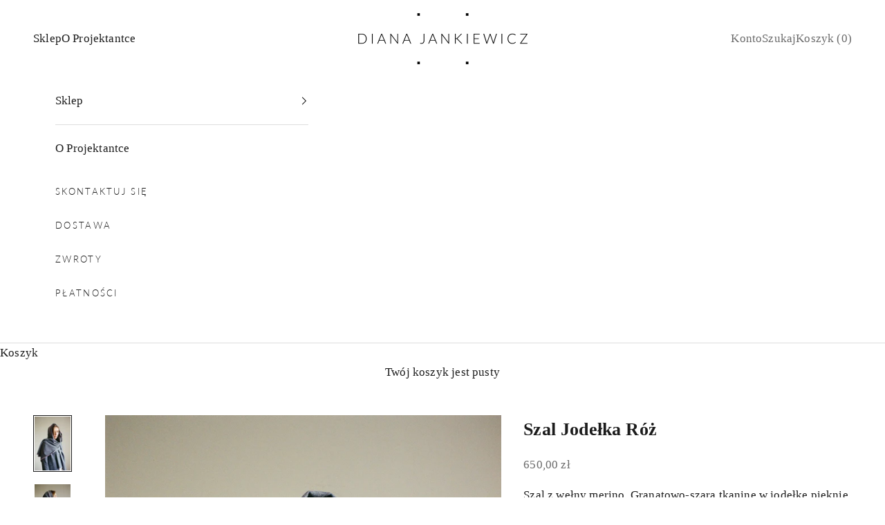

--- FILE ---
content_type: text/html; charset=utf-8
request_url: https://dianajankiewicz.com/products/szal-jodelka-roz
body_size: 25564
content:
<!doctype html>

<html class="no-js" lang="pl" dir="ltr">
  <head>
    <meta charset="utf-8">
    <meta name="viewport" content="width=device-width, initial-scale=1.0, height=device-height, minimum-scale=1.0, maximum-scale=5.0">

    <title>Szal Jodełka Róż</title><meta name="description" content="Szal z wełny merino. Granatowo-szarą tkaninę w jodełkę pięknie wykańcza kontrastujące różowe obszycie. Tkanina jest miła w dotyku i świetnie chroni przed wiatrem. Wersji szerokiej szala można użyć także jako chusty na głowę. W dolnym rogu wyhaftowano subtelne logo marki.Każdy szal pakuję w piękne srebrne pudełko prezen"><link rel="canonical" href="https://dianajankiewicz.com/products/szal-jodelka-roz"><link rel="shortcut icon" href="//dianajankiewicz.com/cdn/shop/files/favicon_dj.png?v=1696177329&width=96">
      <link rel="apple-touch-icon" href="//dianajankiewicz.com/cdn/shop/files/favicon_dj.png?v=1696177329&width=180"><link rel="preconnect" href="https://fonts.shopifycdn.com" crossorigin>
    <link rel="dns-prefetch" href="https://productreviews.shopifycdn.com"><link rel="preload" href="//dianajankiewicz.com/cdn/fonts/lato/lato_n3.a7080ececf6191f1dd5b0cb021691ca9b855c876.woff2" as="font" type="font/woff2" crossorigin><meta property="og:type" content="product">
  <meta property="og:title" content="Szal Jodełka Róż">
  <meta property="product:price:amount" content="650,00">
  <meta property="product:price:currency" content="PLN"><meta property="og:image" content="http://dianajankiewicz.com/cdn/shop/files/SzalJodelkaRoz001.jpg?v=1697158895&width=2048">
  <meta property="og:image:secure_url" content="https://dianajankiewicz.com/cdn/shop/files/SzalJodelkaRoz001.jpg?v=1697158895&width=2048">
  <meta property="og:image:width" content="2005">
  <meta property="og:image:height" content="3024"><meta property="og:description" content="Szal z wełny merino. Granatowo-szarą tkaninę w jodełkę pięknie wykańcza kontrastujące różowe obszycie. Tkanina jest miła w dotyku i świetnie chroni przed wiatrem. Wersji szerokiej szala można użyć także jako chusty na głowę. W dolnym rogu wyhaftowano subtelne logo marki.Każdy szal pakuję w piękne srebrne pudełko prezen"><meta property="og:url" content="https://dianajankiewicz.com/products/szal-jodelka-roz">
<meta property="og:site_name" content="Diana Jankiewicz"><meta name="twitter:card" content="summary"><meta name="twitter:title" content="Szal Jodełka Róż">
  <meta name="twitter:description" content="Szal z wełny merino. Granatowo-szarą tkaninę w jodełkę pięknie wykańcza kontrastujące różowe obszycie. Tkanina jest miła w dotyku i świetnie chroni przed wiatrem. Wersji szerokiej szala można użyć także jako chusty na głowę. W dolnym rogu wyhaftowano subtelne logo marki.Każdy szal pakuję w piękne srebrne pudełko prezentowe i bibułę z autorskim nadrukiem inspirowanym wykrojami krawieckimi.
Dostępne rozmiary: regular (30x180cm) lub grande (60x180cm).
Modelka ma na sobie wersję grande."><meta name="twitter:image" content="https://dianajankiewicz.com/cdn/shop/files/SzalJodelkaRoz001.jpg?crop=center&height=1200&v=1697158895&width=1200">
  <meta name="twitter:image:alt" content="">
  <script async crossorigin fetchpriority="high" src="/cdn/shopifycloud/importmap-polyfill/es-modules-shim.2.4.0.js"></script>
<script type="application/ld+json">
  {
    "@context": "https://schema.org",
    "@type": "Product",
    "productID": 8802617753923,
    "offers": [{
          "@type": "Offer",
          "name": "Regular",
          "availability":"https://schema.org/OutOfStock",
          "price": 390.0,
          "priceCurrency": "PLN",
          "priceValidUntil": "2026-02-01","url": "https://dianajankiewicz.com/products/szal-jodelka-roz?variant=47255630152003"
        },
{
          "@type": "Offer",
          "name": "Grande",
          "availability":"https://schema.org/InStock",
          "price": 650.0,
          "priceCurrency": "PLN",
          "priceValidUntil": "2026-02-01","url": "https://dianajankiewicz.com/products/szal-jodelka-roz?variant=47255630184771"
        }
],"brand": {
      "@type": "Brand",
      "name": "Diana Jankiewicz"
    },
    "name": "Szal Jodełka Róż",
    "description": "Szal z wełny merino. Granatowo-szarą tkaninę w jodełkę pięknie wykańcza kontrastujące różowe obszycie. Tkanina jest miła w dotyku i świetnie chroni przed wiatrem. Wersji szerokiej szala można użyć także jako chusty na głowę. W dolnym rogu wyhaftowano subtelne logo marki.Każdy szal pakuję w piękne srebrne pudełko prezentowe i bibułę z autorskim nadrukiem inspirowanym wykrojami krawieckimi.\nDostępne rozmiary: regular (30x180cm) lub grande (60x180cm).\nModelka ma na sobie wersję grande.",
    "category": "",
    "url": "https://dianajankiewicz.com/products/szal-jodelka-roz",
    "sku": "","weight": {
      "@type": "QuantitativeValue",
      "unitCode": "kg",
      "value": 0.0
      },"image": {
      "@type": "ImageObject",
      "url": "https://dianajankiewicz.com/cdn/shop/files/SzalJodelkaRoz001.jpg?v=1697158895&width=1024",
      "image": "https://dianajankiewicz.com/cdn/shop/files/SzalJodelkaRoz001.jpg?v=1697158895&width=1024",
      "name": "",
      "width": "1024",
      "height": "1024"
    }
  }
  </script>



  <script type="application/ld+json">
  {
    "@context": "https://schema.org",
    "@type": "BreadcrumbList",
  "itemListElement": [{
      "@type": "ListItem",
      "position": 1,
      "name": "Strona główna",
      "item": "https://dianajankiewicz.com"
    },{
          "@type": "ListItem",
          "position": 2,
          "name": "Szal Jodełka Róż",
          "item": "https://dianajankiewicz.com/products/szal-jodelka-roz"
        }]
  }
  </script>

<style>/* Typography (heading) */
  @font-face {
  font-family: Lato;
  font-weight: 300;
  font-style: normal;
  font-display: fallback;
  src: url("//dianajankiewicz.com/cdn/fonts/lato/lato_n3.a7080ececf6191f1dd5b0cb021691ca9b855c876.woff2") format("woff2"),
       url("//dianajankiewicz.com/cdn/fonts/lato/lato_n3.61e34b2ff7341f66543eb08e8c47eef9e1cde558.woff") format("woff");
}

@font-face {
  font-family: Lato;
  font-weight: 300;
  font-style: italic;
  font-display: fallback;
  src: url("//dianajankiewicz.com/cdn/fonts/lato/lato_i3.d6f478a3beb94baebd09d08550010692d0969f6e.woff2") format("woff2"),
       url("//dianajankiewicz.com/cdn/fonts/lato/lato_i3.881ba892942c15b0c0c25c0b311d6481b5311015.woff") format("woff");
}

/* Typography (body) */
  



:root {
    /* Container */
    --container-max-width: 100%;
    --container-xxs-max-width: 27.5rem; /* 440px */
    --container-xs-max-width: 42.5rem; /* 680px */
    --container-sm-max-width: 61.25rem; /* 980px */
    --container-md-max-width: 71.875rem; /* 1150px */
    --container-lg-max-width: 78.75rem; /* 1260px */
    --container-xl-max-width: 85rem; /* 1360px */
    --container-gutter: 1.25rem;

    --section-with-border-vertical-spacing: 2.5rem;
    --section-with-border-vertical-spacing-tight:2.5rem;
    --section-without-border-vertical-spacing:3.75rem;
    --section-without-border-vertical-spacing-tight:3.75rem;

    --section-stack-gap:3rem;
    --section-stack-gap-tight: 2.25rem;

    /* Form settings */
    --form-gap: 1.25rem; /* Gap between fieldset and submit button */
    --fieldset-gap: 1rem; /* Gap between each form input within a fieldset */
    --form-control-gap: 0.625rem; /* Gap between input and label (ignored for floating label) */
    --checkbox-control-gap: 0.75rem; /* Horizontal gap between checkbox and its associated label */
    --input-padding-block: 0.65rem; /* Vertical padding for input, textarea and native select */
    --input-padding-inline: 0.8rem; /* Horizontal padding for input, textarea and native select */
    --checkbox-size: 0.875rem; /* Size (width and height) for checkbox */

    /* Other sizes */
    --sticky-area-height: calc(var(--announcement-bar-is-sticky, 0) * var(--announcement-bar-height, 0px) + var(--header-is-sticky, 0) * var(--header-height, 0px));

    /* RTL support */
    --transform-logical-flip: 1;
    --transform-origin-start: left;
    --transform-origin-end: right;

    /**
     * ---------------------------------------------------------------------
     * TYPOGRAPHY
     * ---------------------------------------------------------------------
     */

    /* Font properties */
    --heading-font-family: Lato, sans-serif;
    --heading-font-weight: 300;
    --heading-font-style: normal;
    --heading-text-transform: uppercase;
    --heading-letter-spacing: 0.18em;
    --text-font-family: Garamond, Baskerville, Caslon, serif;
    --text-font-weight: 400;
    --text-font-style: normal;
    --text-letter-spacing: 0.01em;
    --button-font: var(--heading-font-style) var(--heading-font-weight) var(--text-sm) / 1.65 var(--heading-font-family);
    --button-text-transform: uppercase;
    --button-letter-spacing: 0.13em;

    /* Font sizes */--text-heading-size-factor: 1.1;
    --text-h1: max(0.6875rem, clamp(1.375rem, 1.146341463414634rem + 0.975609756097561vw, 2rem) * var(--text-heading-size-factor));
    --text-h2: max(0.6875rem, clamp(1.25rem, 1.0670731707317074rem + 0.7804878048780488vw, 1.75rem) * var(--text-heading-size-factor));
    --text-h3: max(0.6875rem, clamp(1.125rem, 1.0335365853658536rem + 0.3902439024390244vw, 1.375rem) * var(--text-heading-size-factor));
    --text-h4: max(0.6875rem, clamp(1rem, 0.9542682926829268rem + 0.1951219512195122vw, 1.125rem) * var(--text-heading-size-factor));
    --text-h5: calc(0.875rem * var(--text-heading-size-factor));
    --text-h6: calc(0.75rem * var(--text-heading-size-factor));

    --text-xs: 1.0rem;
    --text-sm: 1.0625rem;
    --text-base: 1.125rem;
    --text-lg: 1.25rem;
    --text-xl: 1.25rem;

    /**
     * ---------------------------------------------------------------------
     * COLORS
     * ---------------------------------------------------------------------
     */

    /* Color settings */--accent: 213 213 202;
    --text-primary: 28 28 28;
    --background-primary: 255 255 255;
    --background-secondary: 255 255 255;
    --border-color: 221 221 221;
    --page-overlay: 0 0 0 / 0.4;

    /* Button colors */
    --button-background-primary: 213 213 202;
    --button-text-primary: 73 73 73;

    /* Status colors */
    --success-background: 212 227 203;
    --success-text: 48 122 7;
    --warning-background: 253 241 224;
    --warning-text: 237 138 0;
    --error-background: 243 204 204;
    --error-text: 203 43 43;

    /* Product colors */
    --on-sale-text: 227 44 43;
    --on-sale-badge-background: 227 44 43;
    --on-sale-badge-text: 255 255 255;
    --sold-out-badge-background: 239 239 239;
    --sold-out-badge-text: 0 0 0 / 0.65;
    --custom-badge-background: 28 28 28;
    --custom-badge-text: 255 255 255;
    --star-color: 28 28 28;

    /* Header colors */--header-background: 255 255 255;
    --header-text: 28 28 28;
    --header-border-color: 221 221 221;

    /* Footer colors */--footer-background: 255 255 255;
    --footer-text: 28 28 28;
    --footer-border-color: 221 221 221;

    /* Modal colors */--modal-background: 255 255 255;
    --modal-text: 28 28 28;
    --modal-border-color: 221 221 221;

    /* Drawer colors (reuse the same as modal) */
    --drawer-background: 255 255 255;
    --drawer-text: 28 28 28;
    --drawer-border-color: 221 221 221;

    /* Popover background (uses the primary background) */
    --popover-background: 255 255 255;
    --popover-text: 28 28 28;
    --popover-border-color: 221 221 221;

    /* Rounded variables (used for border radius) */
    --rounded-full: 9999px;
    --button-border-radius: 0.0rem;
    --input-border-radius: 0.0rem;

    /* Box shadow */
    --shadow-sm: 0 2px 8px rgb(0 0 0 / 0.05);
    --shadow: 0 5px 15px rgb(0 0 0 / 0.05);
    --shadow-md: 0 5px 30px rgb(0 0 0 / 0.05);
    --shadow-block: px px px rgb(var(--text-primary) / 0.0);

    /**
     * ---------------------------------------------------------------------
     * OTHER
     * ---------------------------------------------------------------------
     */

    --checkmark-svg-url: url(//dianajankiewicz.com/cdn/shop/t/3/assets/checkmark.svg?v=181730656494357456101692103509);
    --cursor-zoom-in-svg-url: url(//dianajankiewicz.com/cdn/shop/t/3/assets/cursor-zoom-in.svg?v=112480252220988712521692038744);
  }

  [dir="rtl"]:root {
    /* RTL support */
    --transform-logical-flip: -1;
    --transform-origin-start: right;
    --transform-origin-end: left;
  }

  @media screen and (min-width: 700px) {
    :root {
      /* Typography (font size) */
      --text-xs: 0.9375rem;
      --text-sm: 1.0rem;
      --text-base: 1.0625rem;
      --text-lg: 1.1875rem;
      --text-xl: 1.375rem;

      /* Spacing settings */
      --container-gutter: 2rem;
    }
  }

  @media screen and (min-width: 1000px) {
    :root {
      /* Spacing settings */
      --container-gutter: 3rem;

      --section-with-border-vertical-spacing: 4rem;
      --section-with-border-vertical-spacing-tight: 4rem;
      --section-without-border-vertical-spacing: 6rem;
      --section-without-border-vertical-spacing-tight: 6rem;

      --section-stack-gap:3rem;
      --section-stack-gap-tight:3rem;
    }
  }
</style><script>
  document.documentElement.classList.replace('no-js', 'js');

  // This allows to expose several variables to the global scope, to be used in scripts
  window.themeVariables = {
    settings: {
      showPageTransition: false,
      pageType: "product",
      moneyFormat: "{{amount_with_comma_separator}} zł",
      moneyWithCurrencyFormat: "{{amount_with_comma_separator}} zł PLN",
      currencyCodeEnabled: false,
      cartType: "drawer"
    },

    strings: {
      addToCartButton: "Dodaj do koszyka",
      soldOutButton: "Wyprzedane",
      preOrderButton: "Przedsprzedaż",
      unavailableButton: "Niedostępne",
      addedToCart: "Dodano do koszyka!",
      closeGallery: "Zamknij galerię",
      zoomGallery: "Przybliż",
      errorGallery: "Zdjęcie nie mogło zostać załadowane",
      soldOutBadge: "Wyprzedane",
      discountBadge: "Oszczędzasz @@",
      sku: "SKU:",
      shippingEstimatorNoResults: "Przepraszamy, nie oferujemy dostawy na podany adres.",
      shippingEstimatorOneResult: "Dla podanego adresu dostępna jest jedna metoda dostawy:",
      shippingEstimatorMultipleResults: "Dla podanego adresu dostępne są poniższe metoda dostawy:",
      shippingEstimatorError: "Wystąpił co najmniej jeden błąd podczas pobierania metod dostawy:",
      next: "Następne",
      previous: "Poprzednie"
    },

    mediaQueries: {
      'sm': 'screen and (min-width: 700px)',
      'md': 'screen and (min-width: 1000px)',
      'lg': 'screen and (min-width: 1150px)',
      'xl': 'screen and (min-width: 1400px)',
      '2xl': 'screen and (min-width: 1600px)',
      'sm-max': 'screen and (max-width: 699px)',
      'md-max': 'screen and (max-width: 999px)',
      'lg-max': 'screen and (max-width: 1149px)',
      'xl-max': 'screen and (max-width: 1399px)',
      '2xl-max': 'screen and (max-width: 1599px)',
      'motion-safe': '(prefers-reduced-motion: no-preference)',
      'motion-reduce': '(prefers-reduced-motion: reduce)',
      'supports-hover': 'screen and (pointer: fine)',
      'supports-touch': 'screen and (hover: none)'
    }
  };</script><script async src="//dianajankiewicz.com/cdn/shop/t/3/assets/es-module-shims.min.js?v=41244696521020306371692038726"></script>

    <script type="importmap">{
        "imports": {
          "vendor": "//dianajankiewicz.com/cdn/shop/t/3/assets/vendor.min.js?v=114730757745344854631692038726",
          "theme": "//dianajankiewicz.com/cdn/shop/t/3/assets/theme.js?v=56479922898831072961697112981",
          "photoswipe": "//dianajankiewicz.com/cdn/shop/t/3/assets/photoswipe.min.js?v=30761459775438637251692038726"
        }
      }
    </script>

    <script type="module" src="//dianajankiewicz.com/cdn/shop/t/3/assets/vendor.min.js?v=114730757745344854631692038726"></script>
    <script type="module" src="//dianajankiewicz.com/cdn/shop/t/3/assets/theme.js?v=56479922898831072961697112981"></script>

    <script>window.performance && window.performance.mark && window.performance.mark('shopify.content_for_header.start');</script><meta id="shopify-digital-wallet" name="shopify-digital-wallet" content="/76803899715/digital_wallets/dialog">
<meta name="shopify-checkout-api-token" content="d0ee08d68a24cf33648e1f4a557ba051">
<meta id="in-context-paypal-metadata" data-shop-id="76803899715" data-venmo-supported="false" data-environment="production" data-locale="pl_PL" data-paypal-v4="true" data-currency="PLN">
<link rel="alternate" hreflang="x-default" href="https://dianajankiewicz.com/products/szal-jodelka-roz">
<link rel="alternate" hreflang="pl" href="https://dianajankiewicz.com/products/szal-jodelka-roz">
<link rel="alternate" hreflang="en" href="https://dianajankiewicz.com/en/products/szal-jodelka-roz">
<link rel="alternate" type="application/json+oembed" href="https://dianajankiewicz.com/products/szal-jodelka-roz.oembed">
<script async="async" src="/checkouts/internal/preloads.js?locale=pl-PL"></script>
<script id="shopify-features" type="application/json">{"accessToken":"d0ee08d68a24cf33648e1f4a557ba051","betas":["rich-media-storefront-analytics"],"domain":"dianajankiewicz.com","predictiveSearch":true,"shopId":76803899715,"locale":"pl"}</script>
<script>var Shopify = Shopify || {};
Shopify.shop = "ee4b0d-3.myshopify.com";
Shopify.locale = "pl";
Shopify.currency = {"active":"PLN","rate":"1.0"};
Shopify.country = "PL";
Shopify.theme = {"name":"Prestige","id":151919362371,"schema_name":"Prestige","schema_version":"7.3.6","theme_store_id":855,"role":"main"};
Shopify.theme.handle = "null";
Shopify.theme.style = {"id":null,"handle":null};
Shopify.cdnHost = "dianajankiewicz.com/cdn";
Shopify.routes = Shopify.routes || {};
Shopify.routes.root = "/";</script>
<script type="module">!function(o){(o.Shopify=o.Shopify||{}).modules=!0}(window);</script>
<script>!function(o){function n(){var o=[];function n(){o.push(Array.prototype.slice.apply(arguments))}return n.q=o,n}var t=o.Shopify=o.Shopify||{};t.loadFeatures=n(),t.autoloadFeatures=n()}(window);</script>
<script id="shop-js-analytics" type="application/json">{"pageType":"product"}</script>
<script defer="defer" async type="module" src="//dianajankiewicz.com/cdn/shopifycloud/shop-js/modules/v2/client.init-shop-cart-sync_CBup9hwf.pl.esm.js"></script>
<script defer="defer" async type="module" src="//dianajankiewicz.com/cdn/shopifycloud/shop-js/modules/v2/chunk.common_D_ekSGzr.esm.js"></script>
<script defer="defer" async type="module" src="//dianajankiewicz.com/cdn/shopifycloud/shop-js/modules/v2/chunk.modal_Djuln7dH.esm.js"></script>
<script type="module">
  await import("//dianajankiewicz.com/cdn/shopifycloud/shop-js/modules/v2/client.init-shop-cart-sync_CBup9hwf.pl.esm.js");
await import("//dianajankiewicz.com/cdn/shopifycloud/shop-js/modules/v2/chunk.common_D_ekSGzr.esm.js");
await import("//dianajankiewicz.com/cdn/shopifycloud/shop-js/modules/v2/chunk.modal_Djuln7dH.esm.js");

  window.Shopify.SignInWithShop?.initShopCartSync?.({"fedCMEnabled":true,"windoidEnabled":true});

</script>
<script>(function() {
  var isLoaded = false;
  function asyncLoad() {
    if (isLoaded) return;
    isLoaded = true;
    var urls = ["\/\/cdn.shopify.com\/proxy\/6bb30cfc308198c9b07ecead107a563e3df0c7ea1d4670109792a6ee5f99d2d2\/cdn.nfcube.com\/instafeed-52943695809e60877f74ca1d85aef565.js?shop=ee4b0d-3.myshopify.com\u0026sp-cache-control=cHVibGljLCBtYXgtYWdlPTkwMA"];
    for (var i = 0; i < urls.length; i++) {
      var s = document.createElement('script');
      s.type = 'text/javascript';
      s.async = true;
      s.src = urls[i];
      var x = document.getElementsByTagName('script')[0];
      x.parentNode.insertBefore(s, x);
    }
  };
  if(window.attachEvent) {
    window.attachEvent('onload', asyncLoad);
  } else {
    window.addEventListener('load', asyncLoad, false);
  }
})();</script>
<script id="__st">var __st={"a":76803899715,"offset":3600,"reqid":"75f6480b-1a5a-47f3-8eed-c3a8f7ee55ae-1769062106","pageurl":"dianajankiewicz.com\/products\/szal-jodelka-roz","u":"b2a3c9a061b3","p":"product","rtyp":"product","rid":8802617753923};</script>
<script>window.ShopifyPaypalV4VisibilityTracking = true;</script>
<script id="captcha-bootstrap">!function(){'use strict';const t='contact',e='account',n='new_comment',o=[[t,t],['blogs',n],['comments',n],[t,'customer']],c=[[e,'customer_login'],[e,'guest_login'],[e,'recover_customer_password'],[e,'create_customer']],r=t=>t.map((([t,e])=>`form[action*='/${t}']:not([data-nocaptcha='true']) input[name='form_type'][value='${e}']`)).join(','),a=t=>()=>t?[...document.querySelectorAll(t)].map((t=>t.form)):[];function s(){const t=[...o],e=r(t);return a(e)}const i='password',u='form_key',d=['recaptcha-v3-token','g-recaptcha-response','h-captcha-response',i],f=()=>{try{return window.sessionStorage}catch{return}},m='__shopify_v',_=t=>t.elements[u];function p(t,e,n=!1){try{const o=window.sessionStorage,c=JSON.parse(o.getItem(e)),{data:r}=function(t){const{data:e,action:n}=t;return t[m]||n?{data:e,action:n}:{data:t,action:n}}(c);for(const[e,n]of Object.entries(r))t.elements[e]&&(t.elements[e].value=n);n&&o.removeItem(e)}catch(o){console.error('form repopulation failed',{error:o})}}const l='form_type',E='cptcha';function T(t){t.dataset[E]=!0}const w=window,h=w.document,L='Shopify',v='ce_forms',y='captcha';let A=!1;((t,e)=>{const n=(g='f06e6c50-85a8-45c8-87d0-21a2b65856fe',I='https://cdn.shopify.com/shopifycloud/storefront-forms-hcaptcha/ce_storefront_forms_captcha_hcaptcha.v1.5.2.iife.js',D={infoText:'Chronione przez hCaptcha',privacyText:'Prywatność',termsText:'Warunki'},(t,e,n)=>{const o=w[L][v],c=o.bindForm;if(c)return c(t,g,e,D).then(n);var r;o.q.push([[t,g,e,D],n]),r=I,A||(h.body.append(Object.assign(h.createElement('script'),{id:'captcha-provider',async:!0,src:r})),A=!0)});var g,I,D;w[L]=w[L]||{},w[L][v]=w[L][v]||{},w[L][v].q=[],w[L][y]=w[L][y]||{},w[L][y].protect=function(t,e){n(t,void 0,e),T(t)},Object.freeze(w[L][y]),function(t,e,n,w,h,L){const[v,y,A,g]=function(t,e,n){const i=e?o:[],u=t?c:[],d=[...i,...u],f=r(d),m=r(i),_=r(d.filter((([t,e])=>n.includes(e))));return[a(f),a(m),a(_),s()]}(w,h,L),I=t=>{const e=t.target;return e instanceof HTMLFormElement?e:e&&e.form},D=t=>v().includes(t);t.addEventListener('submit',(t=>{const e=I(t);if(!e)return;const n=D(e)&&!e.dataset.hcaptchaBound&&!e.dataset.recaptchaBound,o=_(e),c=g().includes(e)&&(!o||!o.value);(n||c)&&t.preventDefault(),c&&!n&&(function(t){try{if(!f())return;!function(t){const e=f();if(!e)return;const n=_(t);if(!n)return;const o=n.value;o&&e.removeItem(o)}(t);const e=Array.from(Array(32),(()=>Math.random().toString(36)[2])).join('');!function(t,e){_(t)||t.append(Object.assign(document.createElement('input'),{type:'hidden',name:u})),t.elements[u].value=e}(t,e),function(t,e){const n=f();if(!n)return;const o=[...t.querySelectorAll(`input[type='${i}']`)].map((({name:t})=>t)),c=[...d,...o],r={};for(const[a,s]of new FormData(t).entries())c.includes(a)||(r[a]=s);n.setItem(e,JSON.stringify({[m]:1,action:t.action,data:r}))}(t,e)}catch(e){console.error('failed to persist form',e)}}(e),e.submit())}));const S=(t,e)=>{t&&!t.dataset[E]&&(n(t,e.some((e=>e===t))),T(t))};for(const o of['focusin','change'])t.addEventListener(o,(t=>{const e=I(t);D(e)&&S(e,y())}));const B=e.get('form_key'),M=e.get(l),P=B&&M;t.addEventListener('DOMContentLoaded',(()=>{const t=y();if(P)for(const e of t)e.elements[l].value===M&&p(e,B);[...new Set([...A(),...v().filter((t=>'true'===t.dataset.shopifyCaptcha))])].forEach((e=>S(e,t)))}))}(h,new URLSearchParams(w.location.search),n,t,e,['guest_login'])})(!0,!0)}();</script>
<script integrity="sha256-4kQ18oKyAcykRKYeNunJcIwy7WH5gtpwJnB7kiuLZ1E=" data-source-attribution="shopify.loadfeatures" defer="defer" src="//dianajankiewicz.com/cdn/shopifycloud/storefront/assets/storefront/load_feature-a0a9edcb.js" crossorigin="anonymous"></script>
<script data-source-attribution="shopify.dynamic_checkout.dynamic.init">var Shopify=Shopify||{};Shopify.PaymentButton=Shopify.PaymentButton||{isStorefrontPortableWallets:!0,init:function(){window.Shopify.PaymentButton.init=function(){};var t=document.createElement("script");t.src="https://dianajankiewicz.com/cdn/shopifycloud/portable-wallets/latest/portable-wallets.pl.js",t.type="module",document.head.appendChild(t)}};
</script>
<script data-source-attribution="shopify.dynamic_checkout.buyer_consent">
  function portableWalletsHideBuyerConsent(e){var t=document.getElementById("shopify-buyer-consent"),n=document.getElementById("shopify-subscription-policy-button");t&&n&&(t.classList.add("hidden"),t.setAttribute("aria-hidden","true"),n.removeEventListener("click",e))}function portableWalletsShowBuyerConsent(e){var t=document.getElementById("shopify-buyer-consent"),n=document.getElementById("shopify-subscription-policy-button");t&&n&&(t.classList.remove("hidden"),t.removeAttribute("aria-hidden"),n.addEventListener("click",e))}window.Shopify?.PaymentButton&&(window.Shopify.PaymentButton.hideBuyerConsent=portableWalletsHideBuyerConsent,window.Shopify.PaymentButton.showBuyerConsent=portableWalletsShowBuyerConsent);
</script>
<script data-source-attribution="shopify.dynamic_checkout.cart.bootstrap">document.addEventListener("DOMContentLoaded",(function(){function t(){return document.querySelector("shopify-accelerated-checkout-cart, shopify-accelerated-checkout")}if(t())Shopify.PaymentButton.init();else{new MutationObserver((function(e,n){t()&&(Shopify.PaymentButton.init(),n.disconnect())})).observe(document.body,{childList:!0,subtree:!0})}}));
</script>
<link id="shopify-accelerated-checkout-styles" rel="stylesheet" media="screen" href="https://dianajankiewicz.com/cdn/shopifycloud/portable-wallets/latest/accelerated-checkout-backwards-compat.css" crossorigin="anonymous">
<style id="shopify-accelerated-checkout-cart">
        #shopify-buyer-consent {
  margin-top: 1em;
  display: inline-block;
  width: 100%;
}

#shopify-buyer-consent.hidden {
  display: none;
}

#shopify-subscription-policy-button {
  background: none;
  border: none;
  padding: 0;
  text-decoration: underline;
  font-size: inherit;
  cursor: pointer;
}

#shopify-subscription-policy-button::before {
  box-shadow: none;
}

      </style>

<script>window.performance && window.performance.mark && window.performance.mark('shopify.content_for_header.end');</script>
<link href="//dianajankiewicz.com/cdn/shop/t/3/assets/theme.css?v=87126550828084788471696458862" rel="stylesheet" type="text/css" media="all" /><script src="https://ajax.googleapis.com/ajax/libs/jquery/3.6.4/jquery.min.js"></script>
  <script src="https://cdn.shopify.com/extensions/019be000-45e5-7dd5-bf55-19547a0e17ba/cartbite-76/assets/cartbite-embed.js" type="text/javascript" defer="defer"></script>
<link href="https://monorail-edge.shopifysvc.com" rel="dns-prefetch">
<script>(function(){if ("sendBeacon" in navigator && "performance" in window) {try {var session_token_from_headers = performance.getEntriesByType('navigation')[0].serverTiming.find(x => x.name == '_s').description;} catch {var session_token_from_headers = undefined;}var session_cookie_matches = document.cookie.match(/_shopify_s=([^;]*)/);var session_token_from_cookie = session_cookie_matches && session_cookie_matches.length === 2 ? session_cookie_matches[1] : "";var session_token = session_token_from_headers || session_token_from_cookie || "";function handle_abandonment_event(e) {var entries = performance.getEntries().filter(function(entry) {return /monorail-edge.shopifysvc.com/.test(entry.name);});if (!window.abandonment_tracked && entries.length === 0) {window.abandonment_tracked = true;var currentMs = Date.now();var navigation_start = performance.timing.navigationStart;var payload = {shop_id: 76803899715,url: window.location.href,navigation_start,duration: currentMs - navigation_start,session_token,page_type: "product"};window.navigator.sendBeacon("https://monorail-edge.shopifysvc.com/v1/produce", JSON.stringify({schema_id: "online_store_buyer_site_abandonment/1.1",payload: payload,metadata: {event_created_at_ms: currentMs,event_sent_at_ms: currentMs}}));}}window.addEventListener('pagehide', handle_abandonment_event);}}());</script>
<script id="web-pixels-manager-setup">(function e(e,d,r,n,o){if(void 0===o&&(o={}),!Boolean(null===(a=null===(i=window.Shopify)||void 0===i?void 0:i.analytics)||void 0===a?void 0:a.replayQueue)){var i,a;window.Shopify=window.Shopify||{};var t=window.Shopify;t.analytics=t.analytics||{};var s=t.analytics;s.replayQueue=[],s.publish=function(e,d,r){return s.replayQueue.push([e,d,r]),!0};try{self.performance.mark("wpm:start")}catch(e){}var l=function(){var e={modern:/Edge?\/(1{2}[4-9]|1[2-9]\d|[2-9]\d{2}|\d{4,})\.\d+(\.\d+|)|Firefox\/(1{2}[4-9]|1[2-9]\d|[2-9]\d{2}|\d{4,})\.\d+(\.\d+|)|Chrom(ium|e)\/(9{2}|\d{3,})\.\d+(\.\d+|)|(Maci|X1{2}).+ Version\/(15\.\d+|(1[6-9]|[2-9]\d|\d{3,})\.\d+)([,.]\d+|)( \(\w+\)|)( Mobile\/\w+|) Safari\/|Chrome.+OPR\/(9{2}|\d{3,})\.\d+\.\d+|(CPU[ +]OS|iPhone[ +]OS|CPU[ +]iPhone|CPU IPhone OS|CPU iPad OS)[ +]+(15[._]\d+|(1[6-9]|[2-9]\d|\d{3,})[._]\d+)([._]\d+|)|Android:?[ /-](13[3-9]|1[4-9]\d|[2-9]\d{2}|\d{4,})(\.\d+|)(\.\d+|)|Android.+Firefox\/(13[5-9]|1[4-9]\d|[2-9]\d{2}|\d{4,})\.\d+(\.\d+|)|Android.+Chrom(ium|e)\/(13[3-9]|1[4-9]\d|[2-9]\d{2}|\d{4,})\.\d+(\.\d+|)|SamsungBrowser\/([2-9]\d|\d{3,})\.\d+/,legacy:/Edge?\/(1[6-9]|[2-9]\d|\d{3,})\.\d+(\.\d+|)|Firefox\/(5[4-9]|[6-9]\d|\d{3,})\.\d+(\.\d+|)|Chrom(ium|e)\/(5[1-9]|[6-9]\d|\d{3,})\.\d+(\.\d+|)([\d.]+$|.*Safari\/(?![\d.]+ Edge\/[\d.]+$))|(Maci|X1{2}).+ Version\/(10\.\d+|(1[1-9]|[2-9]\d|\d{3,})\.\d+)([,.]\d+|)( \(\w+\)|)( Mobile\/\w+|) Safari\/|Chrome.+OPR\/(3[89]|[4-9]\d|\d{3,})\.\d+\.\d+|(CPU[ +]OS|iPhone[ +]OS|CPU[ +]iPhone|CPU IPhone OS|CPU iPad OS)[ +]+(10[._]\d+|(1[1-9]|[2-9]\d|\d{3,})[._]\d+)([._]\d+|)|Android:?[ /-](13[3-9]|1[4-9]\d|[2-9]\d{2}|\d{4,})(\.\d+|)(\.\d+|)|Mobile Safari.+OPR\/([89]\d|\d{3,})\.\d+\.\d+|Android.+Firefox\/(13[5-9]|1[4-9]\d|[2-9]\d{2}|\d{4,})\.\d+(\.\d+|)|Android.+Chrom(ium|e)\/(13[3-9]|1[4-9]\d|[2-9]\d{2}|\d{4,})\.\d+(\.\d+|)|Android.+(UC? ?Browser|UCWEB|U3)[ /]?(15\.([5-9]|\d{2,})|(1[6-9]|[2-9]\d|\d{3,})\.\d+)\.\d+|SamsungBrowser\/(5\.\d+|([6-9]|\d{2,})\.\d+)|Android.+MQ{2}Browser\/(14(\.(9|\d{2,})|)|(1[5-9]|[2-9]\d|\d{3,})(\.\d+|))(\.\d+|)|K[Aa][Ii]OS\/(3\.\d+|([4-9]|\d{2,})\.\d+)(\.\d+|)/},d=e.modern,r=e.legacy,n=navigator.userAgent;return n.match(d)?"modern":n.match(r)?"legacy":"unknown"}(),u="modern"===l?"modern":"legacy",c=(null!=n?n:{modern:"",legacy:""})[u],f=function(e){return[e.baseUrl,"/wpm","/b",e.hashVersion,"modern"===e.buildTarget?"m":"l",".js"].join("")}({baseUrl:d,hashVersion:r,buildTarget:u}),m=function(e){var d=e.version,r=e.bundleTarget,n=e.surface,o=e.pageUrl,i=e.monorailEndpoint;return{emit:function(e){var a=e.status,t=e.errorMsg,s=(new Date).getTime(),l=JSON.stringify({metadata:{event_sent_at_ms:s},events:[{schema_id:"web_pixels_manager_load/3.1",payload:{version:d,bundle_target:r,page_url:o,status:a,surface:n,error_msg:t},metadata:{event_created_at_ms:s}}]});if(!i)return console&&console.warn&&console.warn("[Web Pixels Manager] No Monorail endpoint provided, skipping logging."),!1;try{return self.navigator.sendBeacon.bind(self.navigator)(i,l)}catch(e){}var u=new XMLHttpRequest;try{return u.open("POST",i,!0),u.setRequestHeader("Content-Type","text/plain"),u.send(l),!0}catch(e){return console&&console.warn&&console.warn("[Web Pixels Manager] Got an unhandled error while logging to Monorail."),!1}}}}({version:r,bundleTarget:l,surface:e.surface,pageUrl:self.location.href,monorailEndpoint:e.monorailEndpoint});try{o.browserTarget=l,function(e){var d=e.src,r=e.async,n=void 0===r||r,o=e.onload,i=e.onerror,a=e.sri,t=e.scriptDataAttributes,s=void 0===t?{}:t,l=document.createElement("script"),u=document.querySelector("head"),c=document.querySelector("body");if(l.async=n,l.src=d,a&&(l.integrity=a,l.crossOrigin="anonymous"),s)for(var f in s)if(Object.prototype.hasOwnProperty.call(s,f))try{l.dataset[f]=s[f]}catch(e){}if(o&&l.addEventListener("load",o),i&&l.addEventListener("error",i),u)u.appendChild(l);else{if(!c)throw new Error("Did not find a head or body element to append the script");c.appendChild(l)}}({src:f,async:!0,onload:function(){if(!function(){var e,d;return Boolean(null===(d=null===(e=window.Shopify)||void 0===e?void 0:e.analytics)||void 0===d?void 0:d.initialized)}()){var d=window.webPixelsManager.init(e)||void 0;if(d){var r=window.Shopify.analytics;r.replayQueue.forEach((function(e){var r=e[0],n=e[1],o=e[2];d.publishCustomEvent(r,n,o)})),r.replayQueue=[],r.publish=d.publishCustomEvent,r.visitor=d.visitor,r.initialized=!0}}},onerror:function(){return m.emit({status:"failed",errorMsg:"".concat(f," has failed to load")})},sri:function(e){var d=/^sha384-[A-Za-z0-9+/=]+$/;return"string"==typeof e&&d.test(e)}(c)?c:"",scriptDataAttributes:o}),m.emit({status:"loading"})}catch(e){m.emit({status:"failed",errorMsg:(null==e?void 0:e.message)||"Unknown error"})}}})({shopId: 76803899715,storefrontBaseUrl: "https://dianajankiewicz.com",extensionsBaseUrl: "https://extensions.shopifycdn.com/cdn/shopifycloud/web-pixels-manager",monorailEndpoint: "https://monorail-edge.shopifysvc.com/unstable/produce_batch",surface: "storefront-renderer",enabledBetaFlags: ["2dca8a86"],webPixelsConfigList: [{"id":"1182859587","configuration":"{\"accountID\":\"76803899715\"}","eventPayloadVersion":"v1","runtimeContext":"STRICT","scriptVersion":"3c72ff377e9d92ad2f15992c3c493e7f","type":"APP","apiClientId":5263155,"privacyPurposes":[],"dataSharingAdjustments":{"protectedCustomerApprovalScopes":["read_customer_address","read_customer_email","read_customer_name","read_customer_personal_data","read_customer_phone"]}},{"id":"399343939","configuration":"{\"pixel_id\":\"1629025740963071\",\"pixel_type\":\"facebook_pixel\",\"metaapp_system_user_token\":\"-\"}","eventPayloadVersion":"v1","runtimeContext":"OPEN","scriptVersion":"ca16bc87fe92b6042fbaa3acc2fbdaa6","type":"APP","apiClientId":2329312,"privacyPurposes":["ANALYTICS","MARKETING","SALE_OF_DATA"],"dataSharingAdjustments":{"protectedCustomerApprovalScopes":["read_customer_address","read_customer_email","read_customer_name","read_customer_personal_data","read_customer_phone"]}},{"id":"shopify-app-pixel","configuration":"{}","eventPayloadVersion":"v1","runtimeContext":"STRICT","scriptVersion":"0450","apiClientId":"shopify-pixel","type":"APP","privacyPurposes":["ANALYTICS","MARKETING"]},{"id":"shopify-custom-pixel","eventPayloadVersion":"v1","runtimeContext":"LAX","scriptVersion":"0450","apiClientId":"shopify-pixel","type":"CUSTOM","privacyPurposes":["ANALYTICS","MARKETING"]}],isMerchantRequest: false,initData: {"shop":{"name":"Diana Jankiewicz","paymentSettings":{"currencyCode":"PLN"},"myshopifyDomain":"ee4b0d-3.myshopify.com","countryCode":"PL","storefrontUrl":"https:\/\/dianajankiewicz.com"},"customer":null,"cart":null,"checkout":null,"productVariants":[{"price":{"amount":390.0,"currencyCode":"PLN"},"product":{"title":"Szal Jodełka Róż","vendor":"Diana Jankiewicz","id":"8802617753923","untranslatedTitle":"Szal Jodełka Róż","url":"\/products\/szal-jodelka-roz","type":""},"id":"47255630152003","image":{"src":"\/\/dianajankiewicz.com\/cdn\/shop\/files\/SzalJodelkaRoz001.jpg?v=1697158895"},"sku":"","title":"Regular","untranslatedTitle":"Regular"},{"price":{"amount":650.0,"currencyCode":"PLN"},"product":{"title":"Szal Jodełka Róż","vendor":"Diana Jankiewicz","id":"8802617753923","untranslatedTitle":"Szal Jodełka Róż","url":"\/products\/szal-jodelka-roz","type":""},"id":"47255630184771","image":{"src":"\/\/dianajankiewicz.com\/cdn\/shop\/files\/SzalJodelkaRoz001.jpg?v=1697158895"},"sku":"","title":"Grande","untranslatedTitle":"Grande"}],"purchasingCompany":null},},"https://dianajankiewicz.com/cdn","fcfee988w5aeb613cpc8e4bc33m6693e112",{"modern":"","legacy":""},{"shopId":"76803899715","storefrontBaseUrl":"https:\/\/dianajankiewicz.com","extensionBaseUrl":"https:\/\/extensions.shopifycdn.com\/cdn\/shopifycloud\/web-pixels-manager","surface":"storefront-renderer","enabledBetaFlags":"[\"2dca8a86\"]","isMerchantRequest":"false","hashVersion":"fcfee988w5aeb613cpc8e4bc33m6693e112","publish":"custom","events":"[[\"page_viewed\",{}],[\"product_viewed\",{\"productVariant\":{\"price\":{\"amount\":650.0,\"currencyCode\":\"PLN\"},\"product\":{\"title\":\"Szal Jodełka Róż\",\"vendor\":\"Diana Jankiewicz\",\"id\":\"8802617753923\",\"untranslatedTitle\":\"Szal Jodełka Róż\",\"url\":\"\/products\/szal-jodelka-roz\",\"type\":\"\"},\"id\":\"47255630184771\",\"image\":{\"src\":\"\/\/dianajankiewicz.com\/cdn\/shop\/files\/SzalJodelkaRoz001.jpg?v=1697158895\"},\"sku\":\"\",\"title\":\"Grande\",\"untranslatedTitle\":\"Grande\"}}]]"});</script><script>
  window.ShopifyAnalytics = window.ShopifyAnalytics || {};
  window.ShopifyAnalytics.meta = window.ShopifyAnalytics.meta || {};
  window.ShopifyAnalytics.meta.currency = 'PLN';
  var meta = {"product":{"id":8802617753923,"gid":"gid:\/\/shopify\/Product\/8802617753923","vendor":"Diana Jankiewicz","type":"","handle":"szal-jodelka-roz","variants":[{"id":47255630152003,"price":39000,"name":"Szal Jodełka Róż - Regular","public_title":"Regular","sku":""},{"id":47255630184771,"price":65000,"name":"Szal Jodełka Róż - Grande","public_title":"Grande","sku":""}],"remote":false},"page":{"pageType":"product","resourceType":"product","resourceId":8802617753923,"requestId":"75f6480b-1a5a-47f3-8eed-c3a8f7ee55ae-1769062106"}};
  for (var attr in meta) {
    window.ShopifyAnalytics.meta[attr] = meta[attr];
  }
</script>
<script class="analytics">
  (function () {
    var customDocumentWrite = function(content) {
      var jquery = null;

      if (window.jQuery) {
        jquery = window.jQuery;
      } else if (window.Checkout && window.Checkout.$) {
        jquery = window.Checkout.$;
      }

      if (jquery) {
        jquery('body').append(content);
      }
    };

    var hasLoggedConversion = function(token) {
      if (token) {
        return document.cookie.indexOf('loggedConversion=' + token) !== -1;
      }
      return false;
    }

    var setCookieIfConversion = function(token) {
      if (token) {
        var twoMonthsFromNow = new Date(Date.now());
        twoMonthsFromNow.setMonth(twoMonthsFromNow.getMonth() + 2);

        document.cookie = 'loggedConversion=' + token + '; expires=' + twoMonthsFromNow;
      }
    }

    var trekkie = window.ShopifyAnalytics.lib = window.trekkie = window.trekkie || [];
    if (trekkie.integrations) {
      return;
    }
    trekkie.methods = [
      'identify',
      'page',
      'ready',
      'track',
      'trackForm',
      'trackLink'
    ];
    trekkie.factory = function(method) {
      return function() {
        var args = Array.prototype.slice.call(arguments);
        args.unshift(method);
        trekkie.push(args);
        return trekkie;
      };
    };
    for (var i = 0; i < trekkie.methods.length; i++) {
      var key = trekkie.methods[i];
      trekkie[key] = trekkie.factory(key);
    }
    trekkie.load = function(config) {
      trekkie.config = config || {};
      trekkie.config.initialDocumentCookie = document.cookie;
      var first = document.getElementsByTagName('script')[0];
      var script = document.createElement('script');
      script.type = 'text/javascript';
      script.onerror = function(e) {
        var scriptFallback = document.createElement('script');
        scriptFallback.type = 'text/javascript';
        scriptFallback.onerror = function(error) {
                var Monorail = {
      produce: function produce(monorailDomain, schemaId, payload) {
        var currentMs = new Date().getTime();
        var event = {
          schema_id: schemaId,
          payload: payload,
          metadata: {
            event_created_at_ms: currentMs,
            event_sent_at_ms: currentMs
          }
        };
        return Monorail.sendRequest("https://" + monorailDomain + "/v1/produce", JSON.stringify(event));
      },
      sendRequest: function sendRequest(endpointUrl, payload) {
        // Try the sendBeacon API
        if (window && window.navigator && typeof window.navigator.sendBeacon === 'function' && typeof window.Blob === 'function' && !Monorail.isIos12()) {
          var blobData = new window.Blob([payload], {
            type: 'text/plain'
          });

          if (window.navigator.sendBeacon(endpointUrl, blobData)) {
            return true;
          } // sendBeacon was not successful

        } // XHR beacon

        var xhr = new XMLHttpRequest();

        try {
          xhr.open('POST', endpointUrl);
          xhr.setRequestHeader('Content-Type', 'text/plain');
          xhr.send(payload);
        } catch (e) {
          console.log(e);
        }

        return false;
      },
      isIos12: function isIos12() {
        return window.navigator.userAgent.lastIndexOf('iPhone; CPU iPhone OS 12_') !== -1 || window.navigator.userAgent.lastIndexOf('iPad; CPU OS 12_') !== -1;
      }
    };
    Monorail.produce('monorail-edge.shopifysvc.com',
      'trekkie_storefront_load_errors/1.1',
      {shop_id: 76803899715,
      theme_id: 151919362371,
      app_name: "storefront",
      context_url: window.location.href,
      source_url: "//dianajankiewicz.com/cdn/s/trekkie.storefront.1bbfab421998800ff09850b62e84b8915387986d.min.js"});

        };
        scriptFallback.async = true;
        scriptFallback.src = '//dianajankiewicz.com/cdn/s/trekkie.storefront.1bbfab421998800ff09850b62e84b8915387986d.min.js';
        first.parentNode.insertBefore(scriptFallback, first);
      };
      script.async = true;
      script.src = '//dianajankiewicz.com/cdn/s/trekkie.storefront.1bbfab421998800ff09850b62e84b8915387986d.min.js';
      first.parentNode.insertBefore(script, first);
    };
    trekkie.load(
      {"Trekkie":{"appName":"storefront","development":false,"defaultAttributes":{"shopId":76803899715,"isMerchantRequest":null,"themeId":151919362371,"themeCityHash":"5942263514279622522","contentLanguage":"pl","currency":"PLN","eventMetadataId":"ab161b60-f47b-4cc5-8555-c853c269795f"},"isServerSideCookieWritingEnabled":true,"monorailRegion":"shop_domain","enabledBetaFlags":["65f19447"]},"Session Attribution":{},"S2S":{"facebookCapiEnabled":true,"source":"trekkie-storefront-renderer","apiClientId":580111}}
    );

    var loaded = false;
    trekkie.ready(function() {
      if (loaded) return;
      loaded = true;

      window.ShopifyAnalytics.lib = window.trekkie;

      var originalDocumentWrite = document.write;
      document.write = customDocumentWrite;
      try { window.ShopifyAnalytics.merchantGoogleAnalytics.call(this); } catch(error) {};
      document.write = originalDocumentWrite;

      window.ShopifyAnalytics.lib.page(null,{"pageType":"product","resourceType":"product","resourceId":8802617753923,"requestId":"75f6480b-1a5a-47f3-8eed-c3a8f7ee55ae-1769062106","shopifyEmitted":true});

      var match = window.location.pathname.match(/checkouts\/(.+)\/(thank_you|post_purchase)/)
      var token = match? match[1]: undefined;
      if (!hasLoggedConversion(token)) {
        setCookieIfConversion(token);
        window.ShopifyAnalytics.lib.track("Viewed Product",{"currency":"PLN","variantId":47255630152003,"productId":8802617753923,"productGid":"gid:\/\/shopify\/Product\/8802617753923","name":"Szal Jodełka Róż - Regular","price":"390.00","sku":"","brand":"Diana Jankiewicz","variant":"Regular","category":"","nonInteraction":true,"remote":false},undefined,undefined,{"shopifyEmitted":true});
      window.ShopifyAnalytics.lib.track("monorail:\/\/trekkie_storefront_viewed_product\/1.1",{"currency":"PLN","variantId":47255630152003,"productId":8802617753923,"productGid":"gid:\/\/shopify\/Product\/8802617753923","name":"Szal Jodełka Róż - Regular","price":"390.00","sku":"","brand":"Diana Jankiewicz","variant":"Regular","category":"","nonInteraction":true,"remote":false,"referer":"https:\/\/dianajankiewicz.com\/products\/szal-jodelka-roz"});
      }
    });


        var eventsListenerScript = document.createElement('script');
        eventsListenerScript.async = true;
        eventsListenerScript.src = "//dianajankiewicz.com/cdn/shopifycloud/storefront/assets/shop_events_listener-3da45d37.js";
        document.getElementsByTagName('head')[0].appendChild(eventsListenerScript);

})();</script>
<script
  defer
  src="https://dianajankiewicz.com/cdn/shopifycloud/perf-kit/shopify-perf-kit-3.0.4.min.js"
  data-application="storefront-renderer"
  data-shop-id="76803899715"
  data-render-region="gcp-us-east1"
  data-page-type="product"
  data-theme-instance-id="151919362371"
  data-theme-name="Prestige"
  data-theme-version="7.3.6"
  data-monorail-region="shop_domain"
  data-resource-timing-sampling-rate="10"
  data-shs="true"
  data-shs-beacon="true"
  data-shs-export-with-fetch="true"
  data-shs-logs-sample-rate="1"
  data-shs-beacon-endpoint="https://dianajankiewicz.com/api/collect"
></script>
</head>

  

  <body class="features--button-transition features--zoom-image "><template id="drawer-default-template">
  <div part="base">
    <div part="overlay"></div>

    <div part="content">
      <header part="header">
        <slot name="header"></slot>

        <button type="button" is="dialog-close-button" part="close-button tap-area" aria-label="Zamknij"><svg aria-hidden="true" focusable="false" fill="none" width="14" class="icon icon-close" viewBox="0 0 16 16">
      <path d="m1 1 14 14M1 15 15 1" stroke="currentColor" stroke-width="1"/>
    </svg>

  </button>
      </header>

      <div part="body">
        <slot></slot>
      </div>

      <footer part="footer">
        <slot name="footer"></slot>
      </footer>
    </div>
  </div>
</template><template id="modal-default-template">
  <div part="base">
    <div part="overlay"></div>

    <div part="content">
      <header part="header">
        <slot name="header"></slot>

        <button type="button" is="dialog-close-button" part="close-button tap-area" aria-label="Zamknij"><svg aria-hidden="true" focusable="false" fill="none" width="14" class="icon icon-close" viewBox="0 0 16 16">
      <path d="m1 1 14 14M1 15 15 1" stroke="currentColor" stroke-width="1"/>
    </svg>

  </button>
      </header>

      <div part="body">
        <slot></slot>
      </div>
    </div>
  </div>
</template><template id="popover-default-template">
  <div part="base">
    <div part="overlay"></div>

    <div part="content">
      <header part="header">
        <slot name="header"></slot>

        <button type="button" is="dialog-close-button" part="close-button tap-area" aria-label="Zamknij"><svg aria-hidden="true" focusable="false" fill="none" width="14" class="icon icon-close" viewBox="0 0 16 16">
      <path d="m1 1 14 14M1 15 15 1" stroke="currentColor" stroke-width="1"/>
    </svg>

  </button>
      </header>

      <div part="body">
        <slot></slot>
      </div>
    </div>
  </div>
</template><template id="header-search-default-template">
  <div part="base">
    <div part="overlay"></div>

    <div part="content">
      <slot></slot>
    </div>
  </div>
</template><template id="video-media-default-template">
  <slot></slot>

  <svg part="play-button" fill="none" width="48" height="48" viewBox="0 0 48 48">
    <path fill-rule="evenodd" clip-rule="evenodd" d="M48 24c0 13.255-10.745 24-24 24S0 37.255 0 24 10.745 0 24 0s24 10.745 24 24Zm-18 0-9-6.6v13.2l9-6.6Z" fill="var(--play-button-background, #ffffff)"/>
  </svg>
</template><loading-bar class="loading-bar" aria-hidden="true"></loading-bar>
    <a href="#main" allow-hash-change class="skip-to-content sr-only">Przejdź do treści</a><!-- BEGIN sections: header-group -->
<header id="shopify-section-sections--19458592145731__header" class="shopify-section shopify-section-group-header-group shopify-section--header"><style>
  :root {
    --header-is-sticky: 1;
  }

  #shopify-section-sections--19458592145731__header {
    --header-grid: "primary-nav logo secondary-nav" / minmax(0, 1fr) auto minmax(0, 1fr);
    --header-padding-block: 1rem;
    --header-transparent-header-text-color: 255 255 255;
    --header-separation-border-color: var(--border-color);

    position: relative;
    z-index: 5;
  }

  @media screen and (min-width: 700px) {
    #shopify-section-sections--19458592145731__header {
      --header-padding-block: 1.2rem;
    }
  }

  @media screen and (min-width: 1000px) {
    #shopify-section-sections--19458592145731__header {}
  }#shopify-section-sections--19458592145731__header {
      position: sticky;
      top: 0;
    }

    .shopify-section--announcement-bar ~ #shopify-section-sections--19458592145731__header {
      top: calc(var(--announcement-bar-is-sticky, 0) * var(--announcement-bar-height, 0px));
    }#shopify-section-sections--19458592145731__header {
      --header-logo-width: 150px;
      --header-logo-height: 45px;
    }

    @media screen and (min-width: 700px) {
      #shopify-section-sections--19458592145731__header {
        --header-logo-width: 245px;
        --header-logo-height: 74px;
      }
    }</style>

<height-observer variable="header">
  <x-header class="header">
      <a href="/" class="header__logo"><span class="sr-only">Diana Jankiewicz</span><img src="//dianajankiewicz.com/cdn/shop/files/Diana_Jankiewicz_logo_png.png?v=1692023634&amp;width=908" alt="" srcset="//dianajankiewicz.com/cdn/shop/files/Diana_Jankiewicz_logo_png.png?v=1692023634&amp;width=490 490w, //dianajankiewicz.com/cdn/shop/files/Diana_Jankiewicz_logo_png.png?v=1692023634&amp;width=735 735w" width="908" height="275" sizes="245px" class="header__logo-image" style="object-position:49.2857% 47.4157%;"><img src="//dianajankiewicz.com/cdn/shop/files/Diana_Jankiewicz_logo_white_png.png?v=1693435474&amp;width=908" alt="" srcset="//dianajankiewicz.com/cdn/shop/files/Diana_Jankiewicz_logo_white_png.png?v=1693435474&amp;width=490 490w, //dianajankiewicz.com/cdn/shop/files/Diana_Jankiewicz_logo_white_png.png?v=1693435474&amp;width=735 735w" width="908" height="275" sizes="245px" class="header__logo-image header__logo-image--transparent"></a>
    
<nav class="header__primary-nav " aria-label="Podstawowa nawigacja">
        <button type="button" aria-controls="sidebar-menu" class="md:hidden">
          <span class="sr-only">Otwórz menu nawigacji</span><svg aria-hidden="true" fill="none" focusable="false" width="24" class="header__nav-icon icon icon-hamburger" viewBox="0 0 24 24">
      <path d="M1 19h22M1 12h22M1 5h22" stroke="currentColor" stroke-width="1" stroke-linecap="square"/>
    </svg></button><ul class="contents unstyled-list md-max:hidden">

              <li class="header__primary-nav-item" data-title="Sklep"><details is="mega-menu-disclosure" class="header__menu-disclosure" follow-summary-link trigger="hover">
                    <summary data-follow-link="/collections/all-products" class="h6">Sklep</summary><div class="mega-menu " ><ul class="mega-menu__linklist unstyled-list"><li class="v-stack justify-items-start gap-5">
          <a href="/collections/plaszcze" data-imageurl="//dianajankiewicz.com/cdn/shop/collections/plaszcz_500x.jpg?v=1712347412" class="h6 mega-menu-collection-link-with-image">Płaszcze</a></li><li class="v-stack justify-items-start gap-5">
          <a href="/collections/sukienki" data-imageurl="//dianajankiewicz.com/cdn/shop/collections/Solie_02_waist_down_2_3_500x.jpg?v=1712359197" class="h6 mega-menu-collection-link-with-image">Sukienki</a></li><li class="v-stack justify-items-start gap-5">
          <a href="/collections/marynarki" data-imageurl="//dianajankiewicz.com/cdn/shopifycloud/storefront/assets/no-image-2048-a2addb12_500x.gif" class="h6 mega-menu-collection-link-with-image">Marynarki</a></li><li class="v-stack justify-items-start gap-5">
          <a href="/collections/akcesoria" data-imageurl="//dianajankiewicz.com/cdn/shopifycloud/storefront/assets/no-image-2048-a2addb12_500x.gif" class="h6 mega-menu-collection-link-with-image">Akcesoria</a></li><li class="v-stack justify-items-start gap-5">
          <a href="/collections/all-products" data-imageurl="//dianajankiewicz.com/cdn/shop/collections/sredniee_500x.jpg?v=1712347720" class="h6 mega-menu-collection-link-with-image">Pokaż wszystko</a></li><li class="v-stack justify-items-start gap-5">
          <a href="#" data-imageurl="//dianajankiewicz.com/cdn/shopifycloud/storefront/assets/no-image-2048-a2addb12_500x.gif" class="h6 mega-menu-collection-link-with-image">Kolekcje</a><ul class="v-stack gap-2.5 unstyled-list"><li>
                  <a href="/collections/ss24" class="link-faded">Wiosna/Lato</a>
                </li><li>
                  <a href="/collections/aw2023" class="link-faded">Jesień/Zima</a>
                </li></ul></li></ul><div class="mega-menu__promo"><img style="width: auto;" >
    </div>

</div></details></li>

              <li class="header__primary-nav-item" data-title="O Projektantce"><a href="#about" class="block h6" >O Projektantce</a></li></ul></nav><nav class="header__secondary-nav" aria-label="Nawigacja pomocnicza"><a href="/account" class="sm-max:hidden">
          <span class="sr-only">Otwórz stronę konta</span><span class="md:hidden"><svg aria-hidden="true" fill="none" focusable="false" width="24" class="header__nav-icon icon icon-account" viewBox="0 0 24 24">
      <path d="M16.125 8.75c-.184 2.478-2.063 4.5-4.125 4.5s-3.944-2.021-4.125-4.5c-.187-2.578 1.64-4.5 4.125-4.5 2.484 0 4.313 1.969 4.125 4.5Z" stroke="currentColor" stroke-width="1" stroke-linecap="round" stroke-linejoin="round"/>
      <path d="M3.017 20.747C3.783 16.5 7.922 14.25 12 14.25s8.217 2.25 8.984 6.497" stroke="currentColor" stroke-width="1" stroke-miterlimit="10"/>
    </svg></span>
            <span class="h6 link-faded md-max:hidden">Konto</span></a><a href="/search" aria-controls="header-search-sections--19458592145731__header">
          <span class="sr-only">Otwórz wyszukiwarkę</span><span class="md:hidden"><svg aria-hidden="true" fill="none" focusable="false" width="24" class="header__nav-icon icon icon-search" viewBox="0 0 24 24">
      <path d="M10.364 3a7.364 7.364 0 1 0 0 14.727 7.364 7.364 0 0 0 0-14.727Z" stroke="currentColor" stroke-width="1" stroke-miterlimit="10"/>
      <path d="M15.857 15.858 21 21.001" stroke="currentColor" stroke-width="1" stroke-miterlimit="10" stroke-linecap="round"/>
    </svg></span>
            <span class="h6 link-faded md-max:hidden">Szukaj</span></a><a href="/cart" class="relative" aria-controls="cart-drawer">
        <span class="sr-only">Otwórz koszyk</span><span class="md:hidden"><svg aria-hidden="true" fill="none" focusable="false" width="24" class="header__nav-icon icon icon-cart" viewBox="0 0 24 24"><path d="M4.75 8.25A.75.75 0 0 0 4 9L3 19.125c0 1.418 1.207 2.625 2.625 2.625h12.75c1.418 0 2.625-1.149 2.625-2.566L20 9a.75.75 0 0 0-.75-.75H4.75Zm2.75 0v-1.5a4.5 4.5 0 0 1 4.5-4.5v0a4.5 4.5 0 0 1 4.5 4.5v1.5" stroke="currentColor" stroke-width="1" stroke-linecap="round" stroke-linejoin="round"/></svg></span>
          <span class="h6 link-faded md-max:hidden">Koszyk (<cart-count>0</cart-count>)</span><cart-dot class="header__cart-dot  md:hidden"></cart-dot>
      </a>
    </nav><header-search id="header-search-sections--19458592145731__header" class="header-search">
  <div class="container">
    <form id="predictive-search-form" action="/search" method="GET" aria-owns="header-predictive-search" class="header-search__form" role="search">
      <div class="header-search__form-control"><svg aria-hidden="true" fill="none" focusable="false" width="20" class="icon icon-search" viewBox="0 0 24 24">
      <path d="M10.364 3a7.364 7.364 0 1 0 0 14.727 7.364 7.364 0 0 0 0-14.727Z" stroke="currentColor" stroke-width="1" stroke-miterlimit="10"/>
      <path d="M15.857 15.858 21 21.001" stroke="currentColor" stroke-width="1" stroke-miterlimit="10" stroke-linecap="round"/>
    </svg><input type="search" name="q" spellcheck="false" class="header-search__input h5 sm:h4" aria-label="Szukaj" placeholder="Szukaj...">
        <button type="button" is="dialog-close-button">
          <span class="sr-only">Zamknij</span><svg aria-hidden="true" focusable="false" fill="none" width="16" class="icon icon-close" viewBox="0 0 16 16">
      <path d="m1 1 14 14M1 15 15 1" stroke="currentColor" stroke-width="1"/>
    </svg>

  </button>
      </div>
    </form>

    <predictive-search id="header-predictive-search" class="predictive-search">
      <div class="predictive-search__content" slot="results"></div>
    </predictive-search>
  </div>
</header-search><template id="header-sidebar-template">
  <div part="base">
    <div part="overlay"></div>

    <div part="content">
      <header part="header">
        <button type="button" is="dialog-close-button" part="close-button tap-area" aria-label="Zamknij"><svg aria-hidden="true" focusable="false" fill="none" width="16" class="icon icon-close" viewBox="0 0 16 16">
      <path d="m1 1 14 14M1 15 15 1" stroke="currentColor" stroke-width="1"/>
    </svg>

  </button>
      </header>

      <div part="panel-list">
        <slot name="main-panel"></slot><slot name="collapsible-panel"></slot></div>
    </div>
  </div>
</template>

<header-sidebar id="sidebar-menu" class="header-sidebar drawer drawer--sm" template="header-sidebar-template" open-from="left"><div class="header-sidebar__main-panel" slot="main-panel">
    <div class="header-sidebar__scroller">
      <ul class="header-sidebar__linklist divide-y unstyled-list" role="list"><li><button type="button" class="header-sidebar__linklist-button h6" aria-controls="header-panel-1" aria-expanded="false">Sklep<svg aria-hidden="true" focusable="false" fill="none" width="12" class="icon icon-chevron-right  icon--direction-aware" viewBox="0 0 10 10">
      <path d="m3 9 4-4-4-4" stroke="currentColor" stroke-linecap="square"/>
    </svg></button></li><li><a href="#about" class="header-sidebar__linklist-button h6">O Projektantce</a></li></ul>
      <ul class="header-sidebar__footer_linklist unstyled-list" role="list"><li>
              <a href="/pages/skontaktuj-sie" class="header-sidebar__footer_linklist-button ">Skontaktuj się<!-- h6 -->
              </a>
          </li><li>
              <a href="/pages/dostawa" class="header-sidebar__footer_linklist-button ">Dostawa<!-- h6 -->
              </a>
          </li><li>
              <a href="/pages/zwroty" class="header-sidebar__footer_linklist-button ">Zwroty<!-- h6 -->
              </a>
          </li><li>
              <a href="/pages/platnosci" class="header-sidebar__footer_linklist-button ">Płatności<!-- h6 -->
              </a>
          </li></ul>
    </div><div class="header-sidebar__footer"><a href="/account" class="text-with-icon smallcaps sm:hidden"><svg aria-hidden="true" fill="none" focusable="false" width="20" class="icon icon-account" viewBox="0 0 24 24">
      <path d="M16.125 8.75c-.184 2.478-2.063 4.5-4.125 4.5s-3.944-2.021-4.125-4.5c-.187-2.578 1.64-4.5 4.125-4.5 2.484 0 4.313 1.969 4.125 4.5Z" stroke="currentColor" stroke-width="1" stroke-linecap="round" stroke-linejoin="round"/>
      <path d="M3.017 20.747C3.783 16.5 7.922 14.25 12 14.25s8.217 2.25 8.984 6.497" stroke="currentColor" stroke-width="1" stroke-miterlimit="10"/>
    </svg>Konto</a></div></div><header-sidebar-collapsible-panel class="header-sidebar__collapsible-panel" slot="collapsible-panel">
      <div class="header-sidebar__scroller"><div id="header-panel-1" class="header-sidebar__sub-panel" hidden>
              <button type="button" class="header-sidebar__back-button link-faded is-divided text-with-icon h6 md:hidden" data-action="close-panel"><svg aria-hidden="true" focusable="false" fill="none" width="12" class="icon icon-chevron-left  icon--direction-aware" viewBox="0 0 10 10">
      <path d="M7 1 3 5l4 4" stroke="currentColor" stroke-linecap="square"/>
    </svg>Sklep</button>

              <ul class="header-sidebar__linklist divide-y unstyled-list" role="list"><li><a href="/collections/plaszcze" class="header-sidebar__linklist-button h6">Płaszcze</a></li><li><a href="/collections/sukienki" class="header-sidebar__linklist-button h6">Sukienki</a></li><li><a href="/collections/marynarki" class="header-sidebar__linklist-button h6">Marynarki</a></li><li><a href="/collections/akcesoria" class="header-sidebar__linklist-button h6">Akcesoria</a></li><li><a href="/collections/all-products" class="header-sidebar__linklist-button h6">Pokaż wszystko</a></li><li><details is="accordion-disclosure" class="group">
                        <summary class="header-sidebar__linklist-button h6">Kolekcje<span class="animated-plus group-expanded:rotate" aria-hidden="true"></span>
                        </summary>

                        <div class="header-sidebar__nested-linklist"><a href="/collections/ss24" class="link-faded-reverse">Wiosna/Lato</a><a href="/collections/aw2023" class="link-faded-reverse">Jesień/Zima</a></div>
                      </details></li></ul></div></div>
    </header-sidebar-collapsible-panel></header-sidebar></x-header>
</height-observer>

<script>
  document.documentElement.style.setProperty('--header-height', `${Math.round(document.getElementById('shopify-section-sections--19458592145731__header').clientHeight)}px`);
</script>

</header>
<!-- END sections: header-group --><!-- BEGIN sections: overlay-group -->
<section id="shopify-section-sections--19458592178499__cart-drawer" class="shopify-section shopify-section-group-overlay-group shopify-section--cart-drawer"><cart-drawer id="cart-drawer" class="cart-drawer drawer drawer--center-body" initial-focus="false" handle-editor-events>
  <p class="h4" slot="header">Koszyk</p><p class="h5 text-center">Twój koszyk jest pusty</p></cart-drawer>

</section><aside id="shopify-section-sections--19458592178499__privacy-banner" class="shopify-section shopify-section-group-overlay-group shopify-section--privacy-banner"><privacy-banner class="pop-in privacy-banner" handle-editor-events style="--background: 239 239 239 ; background-color: rgb(var(--background));--text-color: 134 134 134; color: rgb(var(--text-color));--border-color:223 223 223;">
  <button class="pop-in__close-button tap-area" is="dialog-close-button">
    <span class="sr-only">Zamknij</span><svg aria-hidden="true" focusable="false" fill="none" width="16" class="icon icon-close" viewBox="0 0 16 16">
      <path d="m1 1 14 14M1 15 15 1" stroke="currentColor" stroke-width="1"/>
    </svg>

  </button>

  <div class="v-stack gap-4"><div class="prose text-xs"><p>Czy zgadasz się na ciasteczka? <a href="/pages/polityka-prywatnosci" target="_blank" title="Polityka prywatności">Tutaj</a> znajdziesz więcej informacji o naszej polityce prywatności.</p></div><div class="h-stack gap-4">
      <button type="button" class="link text-xs" data-action="accept">Zgoda</button>
      <button type="button" class="link text-xs text-subdued" data-action="decline">Odrzuć</button>
    </div>
  </div>
</privacy-banner>

</aside>
<!-- END sections: overlay-group --><main id="main" class="anchor">
      <section id="shopify-section-template--19458591785283__main" class="shopify-section shopify-section--main-product"><style>
  #shopify-section-template--19458591785283__main {
    --product-grid: "product-gallery" "product-info"  / minmax(0, 1fr);
  }

  @media screen and (min-width: 1000px) {
    #shopify-section-template--19458591785283__main {--product-grid: "product-gallery product-info" / minmax(0, 0.57fr) minmax(0, 0.43fr);}
  }
</style>

<div class="section-spacing section-spacing--tight">
  <div class="container container--xl">
    <div class="product"><style>@media screen and (max-width: 999px) {
      #shopify-section-template--19458591785283__main {
        --product-gallery-carousel-grid: auto / auto-flow min(28rem, 75vw);
        --product-gallery-carousel-gap: 0.125rem;
        --product-gallery-carousel-scroll-snap-type: none;
      }
    }@media screen and (min-width: 1000px) {
    #shopify-section-template--19458591785283__main {/* Thumbnails on the left */
        --product-gallery-flex-direction: row-reverse;
        --product-gallery-thumbnail-list-grid-auto-flow: row;--product-gallery-thumbnail-list-max-height: 45rem;}}
</style>

<product-gallery class="product-gallery" form="product-form-8802617753923-template--19458591785283__main" autoplay-media allow-zoom="3"><button class="product-gallery__zoom-button circle-button circle-button--sm md:hidden" is="open-lightbox-button">
      <span class="sr-only">Przybliż</span><svg aria-hidden="true" focusable="false" fill="none" width="12" class="icon icon-plus" viewBox="0 0 12 12">
      <path d="M6 0v12M0 6h12" stroke="currentColor" stroke-width="1"/>
    </svg></button><div class="product-gallery__image-list"><div class="contents"><scroll-carousel adaptive-height id="product-gallery-carousel-8802617753923-template--19458591785283__main" class="product-gallery__carousel scroll-area full-bleed md:unbleed" role="region"><div class="product-gallery__media snap-center is-initial" data-media-type="image" data-media-id="43826955452739" role="group" aria-label="1 z 7" ><img src="//dianajankiewicz.com/cdn/shop/files/SzalJodelkaRoz001.jpg?v=1697158895&amp;width=2005" alt="Szal Jodełka Róż" srcset="//dianajankiewicz.com/cdn/shop/files/SzalJodelkaRoz001.jpg?v=1697158895&amp;width=200 200w, //dianajankiewicz.com/cdn/shop/files/SzalJodelkaRoz001.jpg?v=1697158895&amp;width=300 300w, //dianajankiewicz.com/cdn/shop/files/SzalJodelkaRoz001.jpg?v=1697158895&amp;width=400 400w, //dianajankiewicz.com/cdn/shop/files/SzalJodelkaRoz001.jpg?v=1697158895&amp;width=500 500w, //dianajankiewicz.com/cdn/shop/files/SzalJodelkaRoz001.jpg?v=1697158895&amp;width=600 600w, //dianajankiewicz.com/cdn/shop/files/SzalJodelkaRoz001.jpg?v=1697158895&amp;width=700 700w, //dianajankiewicz.com/cdn/shop/files/SzalJodelkaRoz001.jpg?v=1697158895&amp;width=800 800w, //dianajankiewicz.com/cdn/shop/files/SzalJodelkaRoz001.jpg?v=1697158895&amp;width=1000 1000w, //dianajankiewicz.com/cdn/shop/files/SzalJodelkaRoz001.jpg?v=1697158895&amp;width=1200 1200w, //dianajankiewicz.com/cdn/shop/files/SzalJodelkaRoz001.jpg?v=1697158895&amp;width=1400 1400w, //dianajankiewicz.com/cdn/shop/files/SzalJodelkaRoz001.jpg?v=1697158895&amp;width=1600 1600w, //dianajankiewicz.com/cdn/shop/files/SzalJodelkaRoz001.jpg?v=1697158895&amp;width=1800 1800w, //dianajankiewicz.com/cdn/shop/files/SzalJodelkaRoz001.jpg?v=1697158895&amp;width=2000 2000w" width="2005" height="3024" loading="eager" fetchpriority="high" sizes="(max-width: 699px) calc(100vw - 40px), (max-width: 999px) calc(100vw - 64px), min(1100px, 718px - 96px)"></div><div class="product-gallery__media snap-center " data-media-type="image" data-media-id="43734536520003" role="group" aria-label="2 z 7" ><img src="//dianajankiewicz.com/cdn/shop/files/000104450033_33A.jpg?v=1697158895&amp;width=2005" alt="Szal Jodełka Róż" srcset="//dianajankiewicz.com/cdn/shop/files/000104450033_33A.jpg?v=1697158895&amp;width=200 200w, //dianajankiewicz.com/cdn/shop/files/000104450033_33A.jpg?v=1697158895&amp;width=300 300w, //dianajankiewicz.com/cdn/shop/files/000104450033_33A.jpg?v=1697158895&amp;width=400 400w, //dianajankiewicz.com/cdn/shop/files/000104450033_33A.jpg?v=1697158895&amp;width=500 500w, //dianajankiewicz.com/cdn/shop/files/000104450033_33A.jpg?v=1697158895&amp;width=600 600w, //dianajankiewicz.com/cdn/shop/files/000104450033_33A.jpg?v=1697158895&amp;width=700 700w, //dianajankiewicz.com/cdn/shop/files/000104450033_33A.jpg?v=1697158895&amp;width=800 800w, //dianajankiewicz.com/cdn/shop/files/000104450033_33A.jpg?v=1697158895&amp;width=1000 1000w, //dianajankiewicz.com/cdn/shop/files/000104450033_33A.jpg?v=1697158895&amp;width=1200 1200w, //dianajankiewicz.com/cdn/shop/files/000104450033_33A.jpg?v=1697158895&amp;width=1400 1400w, //dianajankiewicz.com/cdn/shop/files/000104450033_33A.jpg?v=1697158895&amp;width=1600 1600w, //dianajankiewicz.com/cdn/shop/files/000104450033_33A.jpg?v=1697158895&amp;width=1800 1800w, //dianajankiewicz.com/cdn/shop/files/000104450033_33A.jpg?v=1697158895&amp;width=2000 2000w" width="2005" height="3024" loading="lazy" fetchpriority="auto" sizes="(max-width: 699px) calc(100vw - 40px), (max-width: 999px) calc(100vw - 64px), min(1100px, 718px - 96px)"></div><div class="product-gallery__media snap-center " data-media-type="image" data-media-id="43734536552771" role="group" aria-label="3 z 7" ><img src="//dianajankiewicz.com/cdn/shop/files/000104450034_34A.jpg?v=1697158895&amp;width=2005" alt="Szal Jodełka Róż" srcset="//dianajankiewicz.com/cdn/shop/files/000104450034_34A.jpg?v=1697158895&amp;width=200 200w, //dianajankiewicz.com/cdn/shop/files/000104450034_34A.jpg?v=1697158895&amp;width=300 300w, //dianajankiewicz.com/cdn/shop/files/000104450034_34A.jpg?v=1697158895&amp;width=400 400w, //dianajankiewicz.com/cdn/shop/files/000104450034_34A.jpg?v=1697158895&amp;width=500 500w, //dianajankiewicz.com/cdn/shop/files/000104450034_34A.jpg?v=1697158895&amp;width=600 600w, //dianajankiewicz.com/cdn/shop/files/000104450034_34A.jpg?v=1697158895&amp;width=700 700w, //dianajankiewicz.com/cdn/shop/files/000104450034_34A.jpg?v=1697158895&amp;width=800 800w, //dianajankiewicz.com/cdn/shop/files/000104450034_34A.jpg?v=1697158895&amp;width=1000 1000w, //dianajankiewicz.com/cdn/shop/files/000104450034_34A.jpg?v=1697158895&amp;width=1200 1200w, //dianajankiewicz.com/cdn/shop/files/000104450034_34A.jpg?v=1697158895&amp;width=1400 1400w, //dianajankiewicz.com/cdn/shop/files/000104450034_34A.jpg?v=1697158895&amp;width=1600 1600w, //dianajankiewicz.com/cdn/shop/files/000104450034_34A.jpg?v=1697158895&amp;width=1800 1800w, //dianajankiewicz.com/cdn/shop/files/000104450034_34A.jpg?v=1697158895&amp;width=2000 2000w" width="2005" height="3024" loading="lazy" fetchpriority="auto" sizes="(max-width: 699px) calc(100vw - 40px), (max-width: 999px) calc(100vw - 64px), min(1100px, 718px - 96px)"></div><div class="product-gallery__media snap-center " data-media-type="image" data-media-id="43734536585539" role="group" aria-label="4 z 7" ><img src="//dianajankiewicz.com/cdn/shop/files/000104450036_36A.jpg?v=1697158895&amp;width=2005" alt="Szal Jodełka Róż" srcset="//dianajankiewicz.com/cdn/shop/files/000104450036_36A.jpg?v=1697158895&amp;width=200 200w, //dianajankiewicz.com/cdn/shop/files/000104450036_36A.jpg?v=1697158895&amp;width=300 300w, //dianajankiewicz.com/cdn/shop/files/000104450036_36A.jpg?v=1697158895&amp;width=400 400w, //dianajankiewicz.com/cdn/shop/files/000104450036_36A.jpg?v=1697158895&amp;width=500 500w, //dianajankiewicz.com/cdn/shop/files/000104450036_36A.jpg?v=1697158895&amp;width=600 600w, //dianajankiewicz.com/cdn/shop/files/000104450036_36A.jpg?v=1697158895&amp;width=700 700w, //dianajankiewicz.com/cdn/shop/files/000104450036_36A.jpg?v=1697158895&amp;width=800 800w, //dianajankiewicz.com/cdn/shop/files/000104450036_36A.jpg?v=1697158895&amp;width=1000 1000w, //dianajankiewicz.com/cdn/shop/files/000104450036_36A.jpg?v=1697158895&amp;width=1200 1200w, //dianajankiewicz.com/cdn/shop/files/000104450036_36A.jpg?v=1697158895&amp;width=1400 1400w, //dianajankiewicz.com/cdn/shop/files/000104450036_36A.jpg?v=1697158895&amp;width=1600 1600w, //dianajankiewicz.com/cdn/shop/files/000104450036_36A.jpg?v=1697158895&amp;width=1800 1800w, //dianajankiewicz.com/cdn/shop/files/000104450036_36A.jpg?v=1697158895&amp;width=2000 2000w" width="2005" height="3024" loading="lazy" fetchpriority="auto" sizes="(max-width: 699px) calc(100vw - 40px), (max-width: 999px) calc(100vw - 64px), min(1100px, 718px - 96px)"></div><div class="product-gallery__media snap-center " data-media-type="image" data-media-id="44444143157571" role="group" aria-label="5 z 7" ><img src="//dianajankiewicz.com/cdn/shop/files/000026650013_7aeff0ca-73f2-49cc-a9e7-cde83c36a189.jpg?v=1701045446&amp;width=2075" alt="Szal Jodełka Róż" srcset="//dianajankiewicz.com/cdn/shop/files/000026650013_7aeff0ca-73f2-49cc-a9e7-cde83c36a189.jpg?v=1701045446&amp;width=200 200w, //dianajankiewicz.com/cdn/shop/files/000026650013_7aeff0ca-73f2-49cc-a9e7-cde83c36a189.jpg?v=1701045446&amp;width=300 300w, //dianajankiewicz.com/cdn/shop/files/000026650013_7aeff0ca-73f2-49cc-a9e7-cde83c36a189.jpg?v=1701045446&amp;width=400 400w, //dianajankiewicz.com/cdn/shop/files/000026650013_7aeff0ca-73f2-49cc-a9e7-cde83c36a189.jpg?v=1701045446&amp;width=500 500w, //dianajankiewicz.com/cdn/shop/files/000026650013_7aeff0ca-73f2-49cc-a9e7-cde83c36a189.jpg?v=1701045446&amp;width=600 600w, //dianajankiewicz.com/cdn/shop/files/000026650013_7aeff0ca-73f2-49cc-a9e7-cde83c36a189.jpg?v=1701045446&amp;width=700 700w, //dianajankiewicz.com/cdn/shop/files/000026650013_7aeff0ca-73f2-49cc-a9e7-cde83c36a189.jpg?v=1701045446&amp;width=800 800w, //dianajankiewicz.com/cdn/shop/files/000026650013_7aeff0ca-73f2-49cc-a9e7-cde83c36a189.jpg?v=1701045446&amp;width=1000 1000w, //dianajankiewicz.com/cdn/shop/files/000026650013_7aeff0ca-73f2-49cc-a9e7-cde83c36a189.jpg?v=1701045446&amp;width=1200 1200w, //dianajankiewicz.com/cdn/shop/files/000026650013_7aeff0ca-73f2-49cc-a9e7-cde83c36a189.jpg?v=1701045446&amp;width=1400 1400w, //dianajankiewicz.com/cdn/shop/files/000026650013_7aeff0ca-73f2-49cc-a9e7-cde83c36a189.jpg?v=1701045446&amp;width=1600 1600w, //dianajankiewicz.com/cdn/shop/files/000026650013_7aeff0ca-73f2-49cc-a9e7-cde83c36a189.jpg?v=1701045446&amp;width=1800 1800w, //dianajankiewicz.com/cdn/shop/files/000026650013_7aeff0ca-73f2-49cc-a9e7-cde83c36a189.jpg?v=1701045446&amp;width=2000 2000w" width="2075" height="3130" loading="lazy" fetchpriority="auto" sizes="(max-width: 699px) calc(100vw - 40px), (max-width: 999px) calc(100vw - 64px), min(1100px, 718px - 96px)"></div><div class="product-gallery__media snap-center " data-media-type="image" data-media-id="44444145058115" role="group" aria-label="6 z 7" ><img src="//dianajankiewicz.com/cdn/shop/files/000026650002.jpg?v=1701045474&amp;width=2075" alt="Szal Jodełka Róż" srcset="//dianajankiewicz.com/cdn/shop/files/000026650002.jpg?v=1701045474&amp;width=200 200w, //dianajankiewicz.com/cdn/shop/files/000026650002.jpg?v=1701045474&amp;width=300 300w, //dianajankiewicz.com/cdn/shop/files/000026650002.jpg?v=1701045474&amp;width=400 400w, //dianajankiewicz.com/cdn/shop/files/000026650002.jpg?v=1701045474&amp;width=500 500w, //dianajankiewicz.com/cdn/shop/files/000026650002.jpg?v=1701045474&amp;width=600 600w, //dianajankiewicz.com/cdn/shop/files/000026650002.jpg?v=1701045474&amp;width=700 700w, //dianajankiewicz.com/cdn/shop/files/000026650002.jpg?v=1701045474&amp;width=800 800w, //dianajankiewicz.com/cdn/shop/files/000026650002.jpg?v=1701045474&amp;width=1000 1000w, //dianajankiewicz.com/cdn/shop/files/000026650002.jpg?v=1701045474&amp;width=1200 1200w, //dianajankiewicz.com/cdn/shop/files/000026650002.jpg?v=1701045474&amp;width=1400 1400w, //dianajankiewicz.com/cdn/shop/files/000026650002.jpg?v=1701045474&amp;width=1600 1600w, //dianajankiewicz.com/cdn/shop/files/000026650002.jpg?v=1701045474&amp;width=1800 1800w, //dianajankiewicz.com/cdn/shop/files/000026650002.jpg?v=1701045474&amp;width=2000 2000w" width="2075" height="3130" loading="lazy" fetchpriority="auto" sizes="(max-width: 699px) calc(100vw - 40px), (max-width: 999px) calc(100vw - 64px), min(1100px, 718px - 96px)"></div><div class="product-gallery__media snap-center " data-media-type="image" data-media-id="44444143190339" role="group" aria-label="7 z 7" ><img src="//dianajankiewicz.com/cdn/shop/files/000026650017_c749befa-84a7-43e1-b27a-59d3b6cbbbdc.jpg?v=1701045474&amp;width=2075" alt="Szal Jodełka Róż" srcset="//dianajankiewicz.com/cdn/shop/files/000026650017_c749befa-84a7-43e1-b27a-59d3b6cbbbdc.jpg?v=1701045474&amp;width=200 200w, //dianajankiewicz.com/cdn/shop/files/000026650017_c749befa-84a7-43e1-b27a-59d3b6cbbbdc.jpg?v=1701045474&amp;width=300 300w, //dianajankiewicz.com/cdn/shop/files/000026650017_c749befa-84a7-43e1-b27a-59d3b6cbbbdc.jpg?v=1701045474&amp;width=400 400w, //dianajankiewicz.com/cdn/shop/files/000026650017_c749befa-84a7-43e1-b27a-59d3b6cbbbdc.jpg?v=1701045474&amp;width=500 500w, //dianajankiewicz.com/cdn/shop/files/000026650017_c749befa-84a7-43e1-b27a-59d3b6cbbbdc.jpg?v=1701045474&amp;width=600 600w, //dianajankiewicz.com/cdn/shop/files/000026650017_c749befa-84a7-43e1-b27a-59d3b6cbbbdc.jpg?v=1701045474&amp;width=700 700w, //dianajankiewicz.com/cdn/shop/files/000026650017_c749befa-84a7-43e1-b27a-59d3b6cbbbdc.jpg?v=1701045474&amp;width=800 800w, //dianajankiewicz.com/cdn/shop/files/000026650017_c749befa-84a7-43e1-b27a-59d3b6cbbbdc.jpg?v=1701045474&amp;width=1000 1000w, //dianajankiewicz.com/cdn/shop/files/000026650017_c749befa-84a7-43e1-b27a-59d3b6cbbbdc.jpg?v=1701045474&amp;width=1200 1200w, //dianajankiewicz.com/cdn/shop/files/000026650017_c749befa-84a7-43e1-b27a-59d3b6cbbbdc.jpg?v=1701045474&amp;width=1400 1400w, //dianajankiewicz.com/cdn/shop/files/000026650017_c749befa-84a7-43e1-b27a-59d3b6cbbbdc.jpg?v=1701045474&amp;width=1600 1600w, //dianajankiewicz.com/cdn/shop/files/000026650017_c749befa-84a7-43e1-b27a-59d3b6cbbbdc.jpg?v=1701045474&amp;width=1800 1800w, //dianajankiewicz.com/cdn/shop/files/000026650017_c749befa-84a7-43e1-b27a-59d3b6cbbbdc.jpg?v=1701045474&amp;width=2000 2000w" width="2075" height="3130" loading="lazy" fetchpriority="auto" sizes="(max-width: 699px) calc(100vw - 40px), (max-width: 999px) calc(100vw - 64px), min(1100px, 718px - 96px)"></div></scroll-carousel></div></div><safe-sticky class="product-gallery__thumbnail-list hidden md:block">
        <product-gallery-navigation align-selected aria-controls="product-gallery-carousel-8802617753923-template--19458591785283__main" class="product-gallery__thumbnail-scroller bleed md:unbleed"><button type="button" class="product-gallery__thumbnail"  data-media-type="image" data-media-position="1" data-media-id="43826955452739" aria-current="true" aria-label="Przejdź do 1"><img src="//dianajankiewicz.com/cdn/shop/files/SzalJodelkaRoz001.jpg?v=1697158895&amp;width=2005" alt="Szal Jodełka Róż" srcset="//dianajankiewicz.com/cdn/shop/files/SzalJodelkaRoz001.jpg?v=1697158895&amp;width=56 56w, //dianajankiewicz.com/cdn/shop/files/SzalJodelkaRoz001.jpg?v=1697158895&amp;width=112 112w, //dianajankiewicz.com/cdn/shop/files/SzalJodelkaRoz001.jpg?v=1697158895&amp;width=168 168w" width="2005" height="3024" loading="lazy" sizes="56px" class="object-contain">
              </button><button type="button" class="product-gallery__thumbnail"  data-media-type="image" data-media-position="2" data-media-id="43734536520003" aria-current="false" aria-label="Przejdź do 2"><img src="//dianajankiewicz.com/cdn/shop/files/000104450033_33A.jpg?v=1697158895&amp;width=2005" alt="Szal Jodełka Róż" srcset="//dianajankiewicz.com/cdn/shop/files/000104450033_33A.jpg?v=1697158895&amp;width=56 56w, //dianajankiewicz.com/cdn/shop/files/000104450033_33A.jpg?v=1697158895&amp;width=112 112w, //dianajankiewicz.com/cdn/shop/files/000104450033_33A.jpg?v=1697158895&amp;width=168 168w" width="2005" height="3024" loading="lazy" sizes="56px" class="object-contain">
              </button><button type="button" class="product-gallery__thumbnail"  data-media-type="image" data-media-position="3" data-media-id="43734536552771" aria-current="false" aria-label="Przejdź do 3"><img src="//dianajankiewicz.com/cdn/shop/files/000104450034_34A.jpg?v=1697158895&amp;width=2005" alt="Szal Jodełka Róż" srcset="//dianajankiewicz.com/cdn/shop/files/000104450034_34A.jpg?v=1697158895&amp;width=56 56w, //dianajankiewicz.com/cdn/shop/files/000104450034_34A.jpg?v=1697158895&amp;width=112 112w, //dianajankiewicz.com/cdn/shop/files/000104450034_34A.jpg?v=1697158895&amp;width=168 168w" width="2005" height="3024" loading="lazy" sizes="56px" class="object-contain">
              </button><button type="button" class="product-gallery__thumbnail"  data-media-type="image" data-media-position="4" data-media-id="43734536585539" aria-current="false" aria-label="Przejdź do 4"><img src="//dianajankiewicz.com/cdn/shop/files/000104450036_36A.jpg?v=1697158895&amp;width=2005" alt="Szal Jodełka Róż" srcset="//dianajankiewicz.com/cdn/shop/files/000104450036_36A.jpg?v=1697158895&amp;width=56 56w, //dianajankiewicz.com/cdn/shop/files/000104450036_36A.jpg?v=1697158895&amp;width=112 112w, //dianajankiewicz.com/cdn/shop/files/000104450036_36A.jpg?v=1697158895&amp;width=168 168w" width="2005" height="3024" loading="lazy" sizes="56px" class="object-contain">
              </button><button type="button" class="product-gallery__thumbnail"  data-media-type="image" data-media-position="5" data-media-id="44444143157571" aria-current="false" aria-label="Przejdź do 5"><img src="//dianajankiewicz.com/cdn/shop/files/000026650013_7aeff0ca-73f2-49cc-a9e7-cde83c36a189.jpg?v=1701045446&amp;width=2075" alt="Szal Jodełka Róż" srcset="//dianajankiewicz.com/cdn/shop/files/000026650013_7aeff0ca-73f2-49cc-a9e7-cde83c36a189.jpg?v=1701045446&amp;width=56 56w, //dianajankiewicz.com/cdn/shop/files/000026650013_7aeff0ca-73f2-49cc-a9e7-cde83c36a189.jpg?v=1701045446&amp;width=112 112w, //dianajankiewicz.com/cdn/shop/files/000026650013_7aeff0ca-73f2-49cc-a9e7-cde83c36a189.jpg?v=1701045446&amp;width=168 168w" width="2075" height="3130" loading="lazy" sizes="56px" class="object-contain">
              </button><button type="button" class="product-gallery__thumbnail"  data-media-type="image" data-media-position="6" data-media-id="44444145058115" aria-current="false" aria-label="Przejdź do 6"><img src="//dianajankiewicz.com/cdn/shop/files/000026650002.jpg?v=1701045474&amp;width=2075" alt="Szal Jodełka Róż" srcset="//dianajankiewicz.com/cdn/shop/files/000026650002.jpg?v=1701045474&amp;width=56 56w, //dianajankiewicz.com/cdn/shop/files/000026650002.jpg?v=1701045474&amp;width=112 112w, //dianajankiewicz.com/cdn/shop/files/000026650002.jpg?v=1701045474&amp;width=168 168w" width="2075" height="3130" loading="lazy" sizes="56px" class="object-contain">
              </button><button type="button" class="product-gallery__thumbnail"  data-media-type="image" data-media-position="7" data-media-id="44444143190339" aria-current="false" aria-label="Przejdź do 7"><img src="//dianajankiewicz.com/cdn/shop/files/000026650017_c749befa-84a7-43e1-b27a-59d3b6cbbbdc.jpg?v=1701045474&amp;width=2075" alt="Szal Jodełka Róż" srcset="//dianajankiewicz.com/cdn/shop/files/000026650017_c749befa-84a7-43e1-b27a-59d3b6cbbbdc.jpg?v=1701045474&amp;width=56 56w, //dianajankiewicz.com/cdn/shop/files/000026650017_c749befa-84a7-43e1-b27a-59d3b6cbbbdc.jpg?v=1701045474&amp;width=112 112w, //dianajankiewicz.com/cdn/shop/files/000026650017_c749befa-84a7-43e1-b27a-59d3b6cbbbdc.jpg?v=1701045474&amp;width=168 168w" width="2075" height="3130" loading="lazy" sizes="56px" class="object-contain">
              </button></product-gallery-navigation>
      </safe-sticky></product-gallery><safe-sticky class="product-info product-info--center">
  <div class="product-info__block-list"><div class="product-info__block-item" data-block-type="title" ><h1 class="product-title h6">Szal Jodełka Róż</h1></div><div class="product-info__block-item" data-block-type="price" ><div class="v-stack"><price-list role="region" aria-live="polite" class="price-list price-list--product"><sale-price form="product-form-8802617753923-template--19458591785283__main" class="h4 text-subdued">
      <span class="sr-only">Cena promocyjna</span>650,00 zł</sale-price>

    <compare-at-price form="product-form-8802617753923-template--19458591785283__main" hidden class="h5 text-subdued line-through">
      <span class="sr-only">Cena regularna</span></compare-at-price><unit-price form="product-form-8802617753923-template--19458591785283__main" hidden class="h6 text-subdued">(/)
      </unit-price></price-list></div></div><div class="product-info__block-item" data-block-type="payment-terms" ><payment-terms class="payment-terms" form="product-form-8802617753923-template--19458591785283__main"><form method="post" action="/cart/add" id="product-installment-form-template--19458591785283__main-8802617753923" accept-charset="UTF-8" class="shopify-product-form" enctype="multipart/form-data"><input type="hidden" name="form_type" value="product" /><input type="hidden" name="utf8" value="✓" /><input type="hidden" name="id" value="47255630184771"><input type="hidden" name="product-id" value="8802617753923" /><input type="hidden" name="section-id" value="template--19458591785283__main" /></form></payment-terms></div><div class="product-info__block-item" data-block-type="description" ><div class="prose"><p>Szal z wełny merino. Granatowo-szarą tkaninę w jodełkę pięknie wykańcza kontrastujące różowe obszycie. Tkanina jest miła w dotyku i świetnie chroni przed wiatrem. Wersji szerokiej szala można użyć także jako chusty na głowę. W dolnym rogu wyhaftowano subtelne logo marki.<br><br><span data-mce-fragment="1">Każdy szal pakuję w piękne srebrne pudełko prezentowe i bibułę z autorskim nadrukiem inspirowanym wykrojami krawieckimi.</span><br></p>
<p>Dostępne rozmiary: regular (30x180cm) lub grande (60x180cm).</p>
<p>Modelka ma na sobie wersję grande.</p></div></div><div class="product-info__block-item" data-block-type="variant-picker" ><variant-picker class="variant-picker v-stack gap-4" handle="szal-jodelka-roz" form="product-form-8802617753923-template--19458591785283__main" update-url >

      <fieldset class="variant-picker__option v-stack gap-2 no-js:hidden">
        <div class="variant-picker__option-info h-stack justify-between gap-2">
          <div class="h-stack gap-1">
            <legend>Rozmiar:</legend></div></div><div data-option-selector class="variant-picker__option-values h-stack gap-2.5 wrap"><input class="sr-only" type="radio" name="option1" id="swatch--template--19458591785283__main-product-form-8802617753923-template--19458591785283__main-option1-regular" form="product-form-8802617753923-template--19458591785283__main" value="Regular"  ><label class="block-swatch" for="swatch--template--19458591785283__main-product-form-8802617753923-template--19458591785283__main-option1-regular" data-option-value><span>Regular</span>
      </label>
<input class="sr-only" type="radio" name="option1" id="swatch--template--19458591785283__main-product-form-8802617753923-template--19458591785283__main-option1-grande" form="product-form-8802617753923-template--19458591785283__main" value="Grande"  checked="checked"><label class="block-swatch" for="swatch--template--19458591785283__main-product-form-8802617753923-template--19458591785283__main-option1-grande" data-option-value><span>Grande</span>
      </label>
</div></fieldset><noscript><div class="form-control" ><select id="select-template--19458591785283__main-product-form-8802617753923-template--19458591785283__main-id" class="select" name="id" form="product-form-8802617753923-template--19458591785283__main"
  
  
><option  disabled="disabled" value="47255630152003">Regular - 390,00 zł</option><option selected="selected"  value="47255630184771">Grande - 650,00 zł</option></select><svg aria-hidden="true" focusable="false" fill="none" width="10" class="icon icon-dropdown-chevron" viewBox="0 0 10 6">
      <path d="m1 1 4 4 4-4" stroke="currentColor" stroke-linecap="square"/>
    </svg><label for="select-template--19458591785283__main-product-form-8802617753923-template--19458591785283__main-id" class="floating-label text-xs">Wariant</label></div></noscript>
  </variant-picker></div><div class="product-info__block-item" data-block-type="inventory" ><variant-inventory class="inventory text-success" form="product-form-8802617753923-template--19458591785283__main"><span hidden data-variant-id="47255630152003" data-quantity="0" data-status="error">Produkt niedostępny</span><span  data-variant-id="47255630184771" data-quantity="3" data-status="success">3 szt. w magazynie</span><progress-bar class="progress-bar" animate-on-scroll aria-valuenow="3" aria-valuemax="20"></progress-bar></variant-inventory></div><div class="product-info__block-item" data-block-type="buy-buttons" ><form method="post" action="/cart/add" id="product-form-8802617753923-template--19458591785283__main" accept-charset="UTF-8" class="shopify-product-form" enctype="multipart/form-data" is="product-form"><input type="hidden" name="form_type" value="product" /><input type="hidden" name="utf8" value="✓" /><input type="hidden" disabled name="id" value="47255630184771">

    

    <div class="v-stack gap-4"><buy-buttons class="buy-buttons " template="" form="product-form-8802617753923-template--19458591785283__main">
<button type="submit" class="button w-full" >Dodaj do koszyka</button></buy-buttons>
    </div><input type="hidden" name="product-id" value="8802617753923" /><input type="hidden" name="section-id" value="template--19458591785283__main" /></form></div><div class="product-info__block-group accordion-group" data-group-type="accordion-group"><div class="product-info__block-item" data-block-type="accordion" ><details class="accordion  group " is="accordion-disclosure" aria-expanded="false" >
  <summary><span class="accordion__toggle h6"><span>Tkanina</span><span class="animated-plus group-expanded:rotate" aria-hidden="true"></span></span>
  </summary>

  <div class="accordion__content prose"><div style="text-align: start;" data-mce-style="text-align: start;"><img alt="Woolmark" src="https://cdn.shopify.com/s/files/1/0768/0389/9715/files/Woolmark_PNW_5_5x4cm_480x480.png?v=1696771965" width="147" height="107" style="display: block; margin-left: auto; margin-right: auto;"></div>
<div style="text-align: start;" data-mce-style="text-align: start;"></div>
<div style="text-align: center;" data-mce-style="text-align: center;"></div>
<div style="text-align: center;" data-mce-style="text-align: center;">Szal wykonany ze 100% wełny Merino z certyfikatem Woolmark<br>Kraj pochodzenia tkaniny: Austria<br>Kraj pochodzenia włókna wełnianego: Australia<br><br>Tkanina, z której uszyto szal to <em>loden</em> - materiał, którego historia sięga kilka wieków wstecz. Pochodzący oryginalnie z austriackiego Tyrolu uzyskiwany jest z naturalnych włókien wełnianych, mocno skręconych i poddanych spilśnianiu. Charakteryzuje się aksamitnym wykończeniem i bardzo dobrą przepuszczalnością powietrza - skóra otulona taką tkaniną będzie oddychać. Zwarta struktura wpływa na wysoką odporność na zimno i wiatr. Nie bez powodu loden był wykorzystywany przez alpinistów, jest też często spotykany w strojach ludowych mieszkańców tyrolskich gór. <br>Loden, którego używamy w kolekcji jest wytwarzany przez austriacką rodzinną manufakturę o 130-letniej tradycji. Do jego produkcji wykorzystano delikatne włókna wełny merynosów, co uczyniło tkaninę jeszcze bardziej miękką i wyrafinowaną. <br>Wełniane włókna pozyskane zostały w sposób etyczny i bezpieczny dla owiec - mulesing free.</div></div>
</details></div><div class="product-info__block-item" data-block-type="accordion" ><details class="accordion  group " is="accordion-disclosure" aria-expanded="false" >
  <summary><span class="accordion__toggle h6"><span>Wysyłka</span><span class="animated-plus group-expanded:rotate" aria-hidden="true"></span></span>
  </summary>

  <div class="accordion__content prose"><div style="text-align: center;">
<meta charset="utf-8">
<div data-mce-fragment="1">
<span data-mce-fragment="1">Twoje zakupy powinny dotrzeć w ciągu 2-4 dni roboczych od momentu zamówienia - w przypadku wysyłki na terenie Polski.<br></span>Przy wysyłce do UE zajmuje to ok 5-8 dni roboczych.</div>
<div data-mce-fragment="1">•</div>
<div data-mce-fragment="1"></div>
Wysyłkę realizuję w ciągu 24-72h (w dni robocze) od potwierdzenia opłaty zamówienia, poza opcją, gdy na stronie produktu wyraźnie zaznaczono inny termin realizacji (pre-order). </div>
<div style="text-align: center;">
<meta charset="utf-8"> <span>•</span>
</div>
<div style="text-align: center;"><span><meta charset="utf-8">Dostawę zapewnia DHL</span></div>
<div style="text-align: center;"></div>
<div style="text-align: center;">
<span data-mce-fragment="1">Opłaty:<br></span>Polska: 10 zł<br>Kraje UE i Wielka Brytania: 35 zł</div>
<div style="text-align: center;">Kwoty za dostawę do innych krajów wyświetlają się automatycznie po wpisaniu zagranicznego adresu wysyłki podczas składania zamówienia. </div>
<div style="text-align: center;"><img height="767" width="509" alt="" src="https://cdn.shopify.com/s/files/1/0768/0389/9715/files/000263510021_1024x1024.jpg?v=1696443749" data-mce-fragment="1" data-mce-src="https://cdn.shopify.com/s/files/1/0768/0389/9715/files/000263510021_1024x1024.jpg?v=1696443749"></div></div>
</details></div><div class="product-info__block-item" data-block-type="accordion" ><details class="accordion  group " is="accordion-disclosure" aria-expanded="false" >
  <summary><span class="accordion__toggle h6"><span>Zwroty</span><span class="animated-plus group-expanded:rotate" aria-hidden="true"></span></span>
  </summary>

  <div class="accordion__content prose"><meta charset="utf-8">
<div style="text-align: center;">
<span data-mce-fragment="1">Moje projekty zyskują, gdy oglądasz je na żywo. Jednak, jeśli nie będziesz przekonana, możesz je zwrócić przez 2 tygodnie od momentu otrzymania.<br><br></span>W ciągu 14 dni od otrzymania przesyłki należy wysłać wiadomość z informacją o chęci zwrotu na studio@dianajankiewicz.com oraz odesłać produkt bez śladów używania, z metkami oraz z dołączonym paragonem na adres:<br><br>Diana Jankiewicz-Kołodyńska<br>Krasnowolska 50A<br>02-849 Warszawa</div>
<div style="text-align: center;">
<span data-mce-fragment="1">t. 691591700<br><br></span>Pieniądze zostaną zwrócone w ciągu maksymalnie 2 tygodni od otrzymania przesyłki.</div></div>
</details></div></div></div></safe-sticky></div>
  </div>
</div><product-sticky-bar form="product-form-8802617753923-template--19458591785283__main" class="product-sticky-bar">
    <div class="product-sticky-bar__info sm-max:hidden">
      <div class="h-stack gap-6"><variant-media widths="60,120,180" form="product-form-8802617753923-template--19458591785283__main"><img src="//dianajankiewicz.com/cdn/shop/files/SzalJodelkaRoz001.jpg?v=1697158895&amp;width=2005" alt="Szal Jodełka Róż" srcset="//dianajankiewicz.com/cdn/shop/files/SzalJodelkaRoz001.jpg?v=1697158895&amp;width=60 60w, //dianajankiewicz.com/cdn/shop/files/SzalJodelkaRoz001.jpg?v=1697158895&amp;width=120 120w, //dianajankiewicz.com/cdn/shop/files/SzalJodelkaRoz001.jpg?v=1697158895&amp;width=180 180w" width="2005" height="3024" loading="lazy" sizes="60px"></variant-media><div class="v-stack">
          <span class="h6">Szal Jodełka Róż</span><price-list role="region" aria-live="polite" class="price-list "><sale-price form="product-form-8802617753923-template--19458591785283__main" class="h6 text-subdued">
      <span class="sr-only">Cena promocyjna</span>650,00 zł</sale-price>

    <compare-at-price form="product-form-8802617753923-template--19458591785283__main" hidden class="h6 text-subdued line-through">
      <span class="sr-only">Cena regularna</span></compare-at-price></price-list></div>
      </div>
    </div>

    <buy-buttons class="buy-buttons" template="" form="product-form-8802617753923-template--19458591785283__main">
<button type="submit" class="button"form="product-form-8802617753923-template--19458591785283__main" >Dodaj do koszyka</button></buy-buttons>
  </product-sticky-bar><template id="quick-buy-content">
  <p class="h5" slot="header">Wybierz opcje</p>

  <div class="quick-buy-modal__content">
    <button type="button" class="quick-buy-modal__close-button sm-max:hidden" is="dialog-close-button">
      <span class="sr-only">Zamknij</span><svg aria-hidden="true" focusable="false" fill="none" width="16" class="icon icon-close" viewBox="0 0 16 16">
      <path d="m1 1 14 14M1 15 15 1" stroke="currentColor" stroke-width="1"/>
    </svg>

  </button>

    <div class="quick-buy-modal__gallery-wrapper"><style>@media screen and (min-width: 1000px) {
    #shopify-section-template--19458591785283__main {}}
</style>

<product-gallery class="product-gallery" form="product-form-8802617753923-template--19458591785283__main" autoplay-media ><div class="product-gallery__image-list"><div class="product-gallery__carousel-with-arrows"><button type="button" class="tap-area sm:hidden" is="carousel-prev-button" aria-controls="product-gallery-carousel-8802617753923-template--19458591785283__main">
          <span class="sr-only">Poprzednie</span><svg aria-hidden="true" focusable="false" fill="none" width="16" class="icon icon-arrow-left  icon--direction-aware" viewBox="0 0 16 18">
      <path d="M11 1 3 9l8 8" stroke="currentColor" stroke-linecap="square"/>
    </svg></button><scroll-carousel adaptive-height id="product-gallery-carousel-8802617753923-template--19458591785283__main" class="product-gallery__carousel scroll-area " role="region"><div class="product-gallery__media snap-center is-initial" data-media-type="image" data-media-id="43826955452739" role="group" aria-label="1 z 7" ><img src="//dianajankiewicz.com/cdn/shop/files/SzalJodelkaRoz001.jpg?v=1697158895&amp;width=2005" alt="Szal Jodełka Róż" srcset="//dianajankiewicz.com/cdn/shop/files/SzalJodelkaRoz001.jpg?v=1697158895&amp;width=200 200w, //dianajankiewicz.com/cdn/shop/files/SzalJodelkaRoz001.jpg?v=1697158895&amp;width=300 300w, //dianajankiewicz.com/cdn/shop/files/SzalJodelkaRoz001.jpg?v=1697158895&amp;width=400 400w, //dianajankiewicz.com/cdn/shop/files/SzalJodelkaRoz001.jpg?v=1697158895&amp;width=500 500w, //dianajankiewicz.com/cdn/shop/files/SzalJodelkaRoz001.jpg?v=1697158895&amp;width=600 600w, //dianajankiewicz.com/cdn/shop/files/SzalJodelkaRoz001.jpg?v=1697158895&amp;width=700 700w, //dianajankiewicz.com/cdn/shop/files/SzalJodelkaRoz001.jpg?v=1697158895&amp;width=800 800w, //dianajankiewicz.com/cdn/shop/files/SzalJodelkaRoz001.jpg?v=1697158895&amp;width=1000 1000w, //dianajankiewicz.com/cdn/shop/files/SzalJodelkaRoz001.jpg?v=1697158895&amp;width=1200 1200w, //dianajankiewicz.com/cdn/shop/files/SzalJodelkaRoz001.jpg?v=1697158895&amp;width=1400 1400w, //dianajankiewicz.com/cdn/shop/files/SzalJodelkaRoz001.jpg?v=1697158895&amp;width=1600 1600w, //dianajankiewicz.com/cdn/shop/files/SzalJodelkaRoz001.jpg?v=1697158895&amp;width=1800 1800w, //dianajankiewicz.com/cdn/shop/files/SzalJodelkaRoz001.jpg?v=1697158895&amp;width=2000 2000w" width="2005" height="3024" loading="eager" fetchpriority="high" sizes="(max-width: 699px) calc(100vw - 40px), (max-width: 999px) calc(100vw - 64px), min(1100px, 718px - 96px)"></div><div class="product-gallery__media snap-center " data-media-type="image" data-media-id="43734536520003" role="group" aria-label="2 z 7" ><img src="//dianajankiewicz.com/cdn/shop/files/000104450033_33A.jpg?v=1697158895&amp;width=2005" alt="Szal Jodełka Róż" srcset="//dianajankiewicz.com/cdn/shop/files/000104450033_33A.jpg?v=1697158895&amp;width=200 200w, //dianajankiewicz.com/cdn/shop/files/000104450033_33A.jpg?v=1697158895&amp;width=300 300w, //dianajankiewicz.com/cdn/shop/files/000104450033_33A.jpg?v=1697158895&amp;width=400 400w, //dianajankiewicz.com/cdn/shop/files/000104450033_33A.jpg?v=1697158895&amp;width=500 500w, //dianajankiewicz.com/cdn/shop/files/000104450033_33A.jpg?v=1697158895&amp;width=600 600w, //dianajankiewicz.com/cdn/shop/files/000104450033_33A.jpg?v=1697158895&amp;width=700 700w, //dianajankiewicz.com/cdn/shop/files/000104450033_33A.jpg?v=1697158895&amp;width=800 800w, //dianajankiewicz.com/cdn/shop/files/000104450033_33A.jpg?v=1697158895&amp;width=1000 1000w, //dianajankiewicz.com/cdn/shop/files/000104450033_33A.jpg?v=1697158895&amp;width=1200 1200w, //dianajankiewicz.com/cdn/shop/files/000104450033_33A.jpg?v=1697158895&amp;width=1400 1400w, //dianajankiewicz.com/cdn/shop/files/000104450033_33A.jpg?v=1697158895&amp;width=1600 1600w, //dianajankiewicz.com/cdn/shop/files/000104450033_33A.jpg?v=1697158895&amp;width=1800 1800w, //dianajankiewicz.com/cdn/shop/files/000104450033_33A.jpg?v=1697158895&amp;width=2000 2000w" width="2005" height="3024" loading="lazy" fetchpriority="auto" sizes="(max-width: 699px) calc(100vw - 40px), (max-width: 999px) calc(100vw - 64px), min(1100px, 718px - 96px)"></div><div class="product-gallery__media snap-center " data-media-type="image" data-media-id="43734536552771" role="group" aria-label="3 z 7" ><img src="//dianajankiewicz.com/cdn/shop/files/000104450034_34A.jpg?v=1697158895&amp;width=2005" alt="Szal Jodełka Róż" srcset="//dianajankiewicz.com/cdn/shop/files/000104450034_34A.jpg?v=1697158895&amp;width=200 200w, //dianajankiewicz.com/cdn/shop/files/000104450034_34A.jpg?v=1697158895&amp;width=300 300w, //dianajankiewicz.com/cdn/shop/files/000104450034_34A.jpg?v=1697158895&amp;width=400 400w, //dianajankiewicz.com/cdn/shop/files/000104450034_34A.jpg?v=1697158895&amp;width=500 500w, //dianajankiewicz.com/cdn/shop/files/000104450034_34A.jpg?v=1697158895&amp;width=600 600w, //dianajankiewicz.com/cdn/shop/files/000104450034_34A.jpg?v=1697158895&amp;width=700 700w, //dianajankiewicz.com/cdn/shop/files/000104450034_34A.jpg?v=1697158895&amp;width=800 800w, //dianajankiewicz.com/cdn/shop/files/000104450034_34A.jpg?v=1697158895&amp;width=1000 1000w, //dianajankiewicz.com/cdn/shop/files/000104450034_34A.jpg?v=1697158895&amp;width=1200 1200w, //dianajankiewicz.com/cdn/shop/files/000104450034_34A.jpg?v=1697158895&amp;width=1400 1400w, //dianajankiewicz.com/cdn/shop/files/000104450034_34A.jpg?v=1697158895&amp;width=1600 1600w, //dianajankiewicz.com/cdn/shop/files/000104450034_34A.jpg?v=1697158895&amp;width=1800 1800w, //dianajankiewicz.com/cdn/shop/files/000104450034_34A.jpg?v=1697158895&amp;width=2000 2000w" width="2005" height="3024" loading="lazy" fetchpriority="auto" sizes="(max-width: 699px) calc(100vw - 40px), (max-width: 999px) calc(100vw - 64px), min(1100px, 718px - 96px)"></div><div class="product-gallery__media snap-center " data-media-type="image" data-media-id="43734536585539" role="group" aria-label="4 z 7" ><img src="//dianajankiewicz.com/cdn/shop/files/000104450036_36A.jpg?v=1697158895&amp;width=2005" alt="Szal Jodełka Róż" srcset="//dianajankiewicz.com/cdn/shop/files/000104450036_36A.jpg?v=1697158895&amp;width=200 200w, //dianajankiewicz.com/cdn/shop/files/000104450036_36A.jpg?v=1697158895&amp;width=300 300w, //dianajankiewicz.com/cdn/shop/files/000104450036_36A.jpg?v=1697158895&amp;width=400 400w, //dianajankiewicz.com/cdn/shop/files/000104450036_36A.jpg?v=1697158895&amp;width=500 500w, //dianajankiewicz.com/cdn/shop/files/000104450036_36A.jpg?v=1697158895&amp;width=600 600w, //dianajankiewicz.com/cdn/shop/files/000104450036_36A.jpg?v=1697158895&amp;width=700 700w, //dianajankiewicz.com/cdn/shop/files/000104450036_36A.jpg?v=1697158895&amp;width=800 800w, //dianajankiewicz.com/cdn/shop/files/000104450036_36A.jpg?v=1697158895&amp;width=1000 1000w, //dianajankiewicz.com/cdn/shop/files/000104450036_36A.jpg?v=1697158895&amp;width=1200 1200w, //dianajankiewicz.com/cdn/shop/files/000104450036_36A.jpg?v=1697158895&amp;width=1400 1400w, //dianajankiewicz.com/cdn/shop/files/000104450036_36A.jpg?v=1697158895&amp;width=1600 1600w, //dianajankiewicz.com/cdn/shop/files/000104450036_36A.jpg?v=1697158895&amp;width=1800 1800w, //dianajankiewicz.com/cdn/shop/files/000104450036_36A.jpg?v=1697158895&amp;width=2000 2000w" width="2005" height="3024" loading="lazy" fetchpriority="auto" sizes="(max-width: 699px) calc(100vw - 40px), (max-width: 999px) calc(100vw - 64px), min(1100px, 718px - 96px)"></div><div class="product-gallery__media snap-center " data-media-type="image" data-media-id="44444143157571" role="group" aria-label="5 z 7" ><img src="//dianajankiewicz.com/cdn/shop/files/000026650013_7aeff0ca-73f2-49cc-a9e7-cde83c36a189.jpg?v=1701045446&amp;width=2075" alt="Szal Jodełka Róż" srcset="//dianajankiewicz.com/cdn/shop/files/000026650013_7aeff0ca-73f2-49cc-a9e7-cde83c36a189.jpg?v=1701045446&amp;width=200 200w, //dianajankiewicz.com/cdn/shop/files/000026650013_7aeff0ca-73f2-49cc-a9e7-cde83c36a189.jpg?v=1701045446&amp;width=300 300w, //dianajankiewicz.com/cdn/shop/files/000026650013_7aeff0ca-73f2-49cc-a9e7-cde83c36a189.jpg?v=1701045446&amp;width=400 400w, //dianajankiewicz.com/cdn/shop/files/000026650013_7aeff0ca-73f2-49cc-a9e7-cde83c36a189.jpg?v=1701045446&amp;width=500 500w, //dianajankiewicz.com/cdn/shop/files/000026650013_7aeff0ca-73f2-49cc-a9e7-cde83c36a189.jpg?v=1701045446&amp;width=600 600w, //dianajankiewicz.com/cdn/shop/files/000026650013_7aeff0ca-73f2-49cc-a9e7-cde83c36a189.jpg?v=1701045446&amp;width=700 700w, //dianajankiewicz.com/cdn/shop/files/000026650013_7aeff0ca-73f2-49cc-a9e7-cde83c36a189.jpg?v=1701045446&amp;width=800 800w, //dianajankiewicz.com/cdn/shop/files/000026650013_7aeff0ca-73f2-49cc-a9e7-cde83c36a189.jpg?v=1701045446&amp;width=1000 1000w, //dianajankiewicz.com/cdn/shop/files/000026650013_7aeff0ca-73f2-49cc-a9e7-cde83c36a189.jpg?v=1701045446&amp;width=1200 1200w, //dianajankiewicz.com/cdn/shop/files/000026650013_7aeff0ca-73f2-49cc-a9e7-cde83c36a189.jpg?v=1701045446&amp;width=1400 1400w, //dianajankiewicz.com/cdn/shop/files/000026650013_7aeff0ca-73f2-49cc-a9e7-cde83c36a189.jpg?v=1701045446&amp;width=1600 1600w, //dianajankiewicz.com/cdn/shop/files/000026650013_7aeff0ca-73f2-49cc-a9e7-cde83c36a189.jpg?v=1701045446&amp;width=1800 1800w, //dianajankiewicz.com/cdn/shop/files/000026650013_7aeff0ca-73f2-49cc-a9e7-cde83c36a189.jpg?v=1701045446&amp;width=2000 2000w" width="2075" height="3130" loading="lazy" fetchpriority="auto" sizes="(max-width: 699px) calc(100vw - 40px), (max-width: 999px) calc(100vw - 64px), min(1100px, 718px - 96px)"></div><div class="product-gallery__media snap-center " data-media-type="image" data-media-id="44444145058115" role="group" aria-label="6 z 7" ><img src="//dianajankiewicz.com/cdn/shop/files/000026650002.jpg?v=1701045474&amp;width=2075" alt="Szal Jodełka Róż" srcset="//dianajankiewicz.com/cdn/shop/files/000026650002.jpg?v=1701045474&amp;width=200 200w, //dianajankiewicz.com/cdn/shop/files/000026650002.jpg?v=1701045474&amp;width=300 300w, //dianajankiewicz.com/cdn/shop/files/000026650002.jpg?v=1701045474&amp;width=400 400w, //dianajankiewicz.com/cdn/shop/files/000026650002.jpg?v=1701045474&amp;width=500 500w, //dianajankiewicz.com/cdn/shop/files/000026650002.jpg?v=1701045474&amp;width=600 600w, //dianajankiewicz.com/cdn/shop/files/000026650002.jpg?v=1701045474&amp;width=700 700w, //dianajankiewicz.com/cdn/shop/files/000026650002.jpg?v=1701045474&amp;width=800 800w, //dianajankiewicz.com/cdn/shop/files/000026650002.jpg?v=1701045474&amp;width=1000 1000w, //dianajankiewicz.com/cdn/shop/files/000026650002.jpg?v=1701045474&amp;width=1200 1200w, //dianajankiewicz.com/cdn/shop/files/000026650002.jpg?v=1701045474&amp;width=1400 1400w, //dianajankiewicz.com/cdn/shop/files/000026650002.jpg?v=1701045474&amp;width=1600 1600w, //dianajankiewicz.com/cdn/shop/files/000026650002.jpg?v=1701045474&amp;width=1800 1800w, //dianajankiewicz.com/cdn/shop/files/000026650002.jpg?v=1701045474&amp;width=2000 2000w" width="2075" height="3130" loading="lazy" fetchpriority="auto" sizes="(max-width: 699px) calc(100vw - 40px), (max-width: 999px) calc(100vw - 64px), min(1100px, 718px - 96px)"></div><div class="product-gallery__media snap-center " data-media-type="image" data-media-id="44444143190339" role="group" aria-label="7 z 7" ><img src="//dianajankiewicz.com/cdn/shop/files/000026650017_c749befa-84a7-43e1-b27a-59d3b6cbbbdc.jpg?v=1701045474&amp;width=2075" alt="Szal Jodełka Róż" srcset="//dianajankiewicz.com/cdn/shop/files/000026650017_c749befa-84a7-43e1-b27a-59d3b6cbbbdc.jpg?v=1701045474&amp;width=200 200w, //dianajankiewicz.com/cdn/shop/files/000026650017_c749befa-84a7-43e1-b27a-59d3b6cbbbdc.jpg?v=1701045474&amp;width=300 300w, //dianajankiewicz.com/cdn/shop/files/000026650017_c749befa-84a7-43e1-b27a-59d3b6cbbbdc.jpg?v=1701045474&amp;width=400 400w, //dianajankiewicz.com/cdn/shop/files/000026650017_c749befa-84a7-43e1-b27a-59d3b6cbbbdc.jpg?v=1701045474&amp;width=500 500w, //dianajankiewicz.com/cdn/shop/files/000026650017_c749befa-84a7-43e1-b27a-59d3b6cbbbdc.jpg?v=1701045474&amp;width=600 600w, //dianajankiewicz.com/cdn/shop/files/000026650017_c749befa-84a7-43e1-b27a-59d3b6cbbbdc.jpg?v=1701045474&amp;width=700 700w, //dianajankiewicz.com/cdn/shop/files/000026650017_c749befa-84a7-43e1-b27a-59d3b6cbbbdc.jpg?v=1701045474&amp;width=800 800w, //dianajankiewicz.com/cdn/shop/files/000026650017_c749befa-84a7-43e1-b27a-59d3b6cbbbdc.jpg?v=1701045474&amp;width=1000 1000w, //dianajankiewicz.com/cdn/shop/files/000026650017_c749befa-84a7-43e1-b27a-59d3b6cbbbdc.jpg?v=1701045474&amp;width=1200 1200w, //dianajankiewicz.com/cdn/shop/files/000026650017_c749befa-84a7-43e1-b27a-59d3b6cbbbdc.jpg?v=1701045474&amp;width=1400 1400w, //dianajankiewicz.com/cdn/shop/files/000026650017_c749befa-84a7-43e1-b27a-59d3b6cbbbdc.jpg?v=1701045474&amp;width=1600 1600w, //dianajankiewicz.com/cdn/shop/files/000026650017_c749befa-84a7-43e1-b27a-59d3b6cbbbdc.jpg?v=1701045474&amp;width=1800 1800w, //dianajankiewicz.com/cdn/shop/files/000026650017_c749befa-84a7-43e1-b27a-59d3b6cbbbdc.jpg?v=1701045474&amp;width=2000 2000w" width="2075" height="3130" loading="lazy" fetchpriority="auto" sizes="(max-width: 699px) calc(100vw - 40px), (max-width: 999px) calc(100vw - 64px), min(1100px, 718px - 96px)"></div></scroll-carousel><button type="button" class="tap-area sm:hidden" is="carousel-next-button" aria-controls="product-gallery-carousel-8802617753923-template--19458591785283__main">
          <span class="sr-only">Następne</span><svg aria-hidden="true" focusable="false" fill="none" width="16" class="icon icon-arrow-right  icon--direction-aware" viewBox="0 0 16 18">
      <path d="m5 17 8-8-8-8" stroke="currentColor" stroke-linecap="square"/>
    </svg></button></div></div><carousel-navigation class="page-dots align-self-center md-max:hidden " aria-controls="product-gallery-carousel-8802617753923-template--19458591785283__main"><button type="button" class="tap-area"  aria-current="true">
              <span class="sr-only">Przejdź do 1</span>
            </button><button type="button" class="tap-area"  aria-current="false">
              <span class="sr-only">Przejdź do 2</span>
            </button><button type="button" class="tap-area"  aria-current="false">
              <span class="sr-only">Przejdź do 3</span>
            </button><button type="button" class="tap-area"  aria-current="false">
              <span class="sr-only">Przejdź do 4</span>
            </button><button type="button" class="tap-area"  aria-current="false">
              <span class="sr-only">Przejdź do 5</span>
            </button><button type="button" class="tap-area"  aria-current="false">
              <span class="sr-only">Przejdź do 6</span>
            </button><button type="button" class="tap-area"  aria-current="false">
              <span class="sr-only">Przejdź do 7</span>
            </button></carousel-navigation></product-gallery><div class="quick-buy-modal__mobile-info v-stack gap-1 justify-center text-center sm:hidden">
        <a href="Szal Jodełka Róż" class="product-title h6">Szal Jodełka Róż</a>
        <price-list role="region" aria-live="polite" class="price-list "><sale-price form="product-form-8802617753923-template--19458591785283__main" class="h6 text-subdued">
      <span class="sr-only">Cena promocyjna</span>650,00 zł</sale-price>

    <compare-at-price form="product-form-8802617753923-template--19458591785283__main" hidden class="h6 text-subdued line-through">
      <span class="sr-only">Cena regularna</span></compare-at-price></price-list>
      </div>
    </div>

    <div class="quick-buy-modal__info-wrapper"><safe-sticky class="product-info ">
  <div class="product-info__block-list"><div class="product-info__block-item" data-block-type="title" ><h2 class="product-title h6">
                <a href="/products/szal-jodelka-roz">Szal Jodełka Róż</a>
              </h2></div><div class="product-info__block-item" data-block-type="price" ><div class="v-stack"><price-list role="region" aria-live="polite" class="price-list price-list--product"><sale-price form="product-form-8802617753923-template--19458591785283__main" class="h4 text-subdued">
      <span class="sr-only">Cena promocyjna</span>650,00 zł</sale-price>

    <compare-at-price form="product-form-8802617753923-template--19458591785283__main" hidden class="h5 text-subdued line-through">
      <span class="sr-only">Cena regularna</span></compare-at-price><unit-price form="product-form-8802617753923-template--19458591785283__main" hidden class="h6 text-subdued">(/)
      </unit-price></price-list></div></div><div class="product-info__block-item" data-block-type="payment-terms" ><payment-terms class="payment-terms" form="product-form-8802617753923-template--19458591785283__main"><form method="post" action="/cart/add" id="product-installment-form-template--19458591785283__main-8802617753923" accept-charset="UTF-8" class="shopify-product-form" enctype="multipart/form-data"><input type="hidden" name="form_type" value="product" /><input type="hidden" name="utf8" value="✓" /><input type="hidden" name="id" value="47255630184771"><input type="hidden" name="product-id" value="8802617753923" /><input type="hidden" name="section-id" value="template--19458591785283__main" /></form></payment-terms></div><div class="product-info__block-item" data-block-type="variant-picker" ><variant-picker class="variant-picker v-stack gap-4" handle="szal-jodelka-roz" form="product-form-8802617753923-template--19458591785283__main"  >

      <fieldset class="variant-picker__option v-stack gap-2 no-js:hidden">
        <div class="variant-picker__option-info h-stack justify-between gap-2">
          <div class="h-stack gap-1">
            <legend>Rozmiar:</legend></div></div><div data-option-selector class="variant-picker__option-values h-stack gap-2.5 wrap"><input class="sr-only" type="radio" name="option1" id="swatch--template--19458591785283__main-product-form-8802617753923-template--19458591785283__main-option1-regular" form="product-form-8802617753923-template--19458591785283__main" value="Regular"  ><label class="block-swatch" for="swatch--template--19458591785283__main-product-form-8802617753923-template--19458591785283__main-option1-regular" data-option-value><span>Regular</span>
      </label>
<input class="sr-only" type="radio" name="option1" id="swatch--template--19458591785283__main-product-form-8802617753923-template--19458591785283__main-option1-grande" form="product-form-8802617753923-template--19458591785283__main" value="Grande"  checked="checked"><label class="block-swatch" for="swatch--template--19458591785283__main-product-form-8802617753923-template--19458591785283__main-option1-grande" data-option-value><span>Grande</span>
      </label>
</div></fieldset><noscript><div class="form-control" ><select id="select-template--19458591785283__main-product-form-8802617753923-template--19458591785283__main-id" class="select" name="id" form="product-form-8802617753923-template--19458591785283__main"
  
  
><option  disabled="disabled" value="47255630152003">Regular - 390,00 zł</option><option selected="selected"  value="47255630184771">Grande - 650,00 zł</option></select><svg aria-hidden="true" focusable="false" fill="none" width="10" class="icon icon-dropdown-chevron" viewBox="0 0 10 6">
      <path d="m1 1 4 4 4-4" stroke="currentColor" stroke-linecap="square"/>
    </svg><label for="select-template--19458591785283__main-product-form-8802617753923-template--19458591785283__main-id" class="floating-label text-xs">Wariant</label></div></noscript>
  </variant-picker></div><div class="product-info__block-item" data-block-type="buy-buttons" ><form method="post" action="/cart/add" id="product-form-8802617753923-template--19458591785283__main" accept-charset="UTF-8" class="shopify-product-form" enctype="multipart/form-data" is="product-form"><input type="hidden" name="form_type" value="product" /><input type="hidden" name="utf8" value="✓" /><input type="hidden" disabled name="id" value="47255630184771">

    

    <div class="v-stack gap-4"><buy-buttons class="buy-buttons " template="" form="product-form-8802617753923-template--19458591785283__main">
<button type="submit" class="button w-full" >Dodaj do koszyka</button></buy-buttons>
    </div><input type="hidden" name="product-id" value="8802617753923" /><input type="hidden" name="section-id" value="template--19458591785283__main" /></form></div></div></safe-sticky><a href="/products/szal-jodelka-roz" class="quick-buy-modal__view-more link sm-max:hidden">Wyświetl szczegóły</a>
    </div>
  </div>
</template><script>
  // We save the product ID in local storage to be eventually used for recently viewed section
  try {
    const recentlyViewedProducts = new Set(JSON.parse(localStorage.getItem('theme:recently-viewed-products') || '[]'));

    recentlyViewedProducts.delete(8802617753923); // Delete first to re-move the product to the start
    recentlyViewedProducts.add(8802617753923);

    localStorage.setItem('theme:recently-viewed-products', JSON.stringify(Array.from(recentlyViewedProducts.values()).reverse()));
  } catch (e) {
    // Safari in private mode does not allow setting item, we silently fail
  }
</script>

</section><section id="shopify-section-template--19458591785283__related-products" class="shopify-section shopify-section--related-products"><product-recommendations class="block" product="8802617753923" limit="4" intent="related"></product-recommendations>

</section><section id="shopify-section-template--19458591785283__5ccabf7c-12d4-4c1c-80f0-6e388d3fb9aa" class="shopify-section shopify-section--testimonials"><style>
    #shopify-section-template--19458591785283__5ccabf7c-12d4-4c1c-80f0-6e388d3fb9aa {
      --testimonials-font-size: calc(clamp(1.125rem, 1.064516129032258rem + 0.25806451612903225vw, 1.25rem) * 0.9);
    }
  </style><div class="section-spacing  bordered-section" style="--border-color: var(--text-color) / 0.15;">
    <div class="container">
      <div class="section-stack">
  <div class="section-header justify-self-center text-center"><div class="prose"><h2 class="h2">Od klientek</h2></div></div><div class="testimonial-list"><testimonial-carousel allow-swipe  class="testimonial-carousel" id="carousel-template--19458591785283__5ccabf7c-12d4-4c1c-80f0-6e388d3fb9aa"><div class="testimonial-item text-center is-selected" ><div class="prose"><p><em>Ubrania od Ciebie są aboslutnie ponadczasowe i zajmują wyjatkowe miejsce w szafie! Granatowy płaszcz wełniany to absolutny hit. Zarówno, jeśli chodzi o materiał, krój, fason i wykonanie!</em> </p><p>Marta</p></div></div><div class="testimonial-item text-center " ><div class="prose"><p><em>Mam płaszcz od Ciebie, w którym chodzę od lat. To moja najlepsza rzecz w garderobie.</em> </p><p>Joanna </p></div></div><div class="testimonial-item text-center " ><div class="prose"><p><em>Ubrania Twojego projektu to najbardziej stałe części mojej garderoby, super jakość i wiem, że będę korzystać latami. A jak jeżdżę na spotkania w Londynie to zawsze wszyscy komplementują!</em> </p><p>Ola </p></div></div><div class="testimonial-item text-center " ><div class="prose"><p><em>Pierwsze wyjście w granatowym płaszczu i 2 obce osoby zapytały, gdzie kupiłam:) </em> </p><p>Marta </p></div></div><div class="testimonial-item text-center " ><div class="prose"><p><em>Ta mięsista piękna wełna, piękny kolor, krój dla mnie tak dopracowany, zachwycam się funkcjonalnością klap i prostotą. Czasem dla poczucia różnorodności próbuję rano założyć coś innego, ale suma sumarum ta druga rzecz ląduje na wieszaku i wskakuję z powrotem w granatowy płaszcz.</em> </p><p>Marlenne </p></div></div></testimonial-carousel><carousel-navigation aria-controls="carousel-template--19458591785283__5ccabf7c-12d4-4c1c-80f0-6e388d3fb9aa" class="page-dots "><button class="tap-area" aria-current="true" aria-label="Przejdź do 1">
                  <span class="sr-only">Przejdź do 1</span>
                </button><button class="tap-area" aria-current="false" aria-label="Przejdź do 2">
                  <span class="sr-only">Przejdź do 2</span>
                </button><button class="tap-area" aria-current="false" aria-label="Przejdź do 3">
                  <span class="sr-only">Przejdź do 3</span>
                </button><button class="tap-area" aria-current="false" aria-label="Przejdź do 4">
                  <span class="sr-only">Przejdź do 4</span>
                </button><button class="tap-area" aria-current="false" aria-label="Przejdź do 5">
                  <span class="sr-only">Przejdź do 5</span>
                </button></carousel-navigation></div>
      </div>
    </div>
  </div></section><section id="shopify-section-template--19458591785283__02c4230e-e3b6-4c6c-9c22-9b78465b4c67" class="shopify-section shopify-section--image-with-text-block"><style>
    #shopify-section-template--19458591785283__02c4230e-e3b6-4c6c-9c22-9b78465b4c67 {
      --content-over-media-content-max-width: 250px;
    }

    @media screen and (min-width: 700px) {
      #shopify-section-template--19458591785283__02c4230e-e3b6-4c6c-9c22-9b78465b4c67 {
        --content-over-media-content-max-width: 380px;
      }
    }
  </style>

  <div class="">
    <image-banner class="image-with-text-block image-with-text-block--parallax content-over-media content-over-media--lg"><picture><source
                media="(max-width: 699px)"
                srcset="//dianajankiewicz.com/cdn/shop/files/Szycie_szwalnia_b08a33bf-63ee-4ff4-a76c-19f30f549125.jpg?v=1696702307&width=400 400w, //dianajankiewicz.com/cdn/shop/files/Szycie_szwalnia_b08a33bf-63ee-4ff4-a76c-19f30f549125.jpg?v=1696702307&width=600 600w, //dianajankiewicz.com/cdn/shop/files/Szycie_szwalnia_b08a33bf-63ee-4ff4-a76c-19f30f549125.jpg?v=1696702307&width=800 800w, //dianajankiewicz.com/cdn/shop/files/Szycie_szwalnia_b08a33bf-63ee-4ff4-a76c-19f30f549125.jpg?v=1696702307&width=1000 1000w"
                width="2005"
                height="3024"
            ><img src="//dianajankiewicz.com/cdn/shop/files/Szycie_szwalnia_b08a33bf-63ee-4ff4-a76c-19f30f549125.jpg?v=1696702307&amp;width=2005" alt="" srcset="//dianajankiewicz.com/cdn/shop/files/Szycie_szwalnia_b08a33bf-63ee-4ff4-a76c-19f30f549125.jpg?v=1696702307&amp;width=200 200w, //dianajankiewicz.com/cdn/shop/files/Szycie_szwalnia_b08a33bf-63ee-4ff4-a76c-19f30f549125.jpg?v=1696702307&amp;width=300 300w, //dianajankiewicz.com/cdn/shop/files/Szycie_szwalnia_b08a33bf-63ee-4ff4-a76c-19f30f549125.jpg?v=1696702307&amp;width=400 400w, //dianajankiewicz.com/cdn/shop/files/Szycie_szwalnia_b08a33bf-63ee-4ff4-a76c-19f30f549125.jpg?v=1696702307&amp;width=500 500w, //dianajankiewicz.com/cdn/shop/files/Szycie_szwalnia_b08a33bf-63ee-4ff4-a76c-19f30f549125.jpg?v=1696702307&amp;width=600 600w, //dianajankiewicz.com/cdn/shop/files/Szycie_szwalnia_b08a33bf-63ee-4ff4-a76c-19f30f549125.jpg?v=1696702307&amp;width=700 700w, //dianajankiewicz.com/cdn/shop/files/Szycie_szwalnia_b08a33bf-63ee-4ff4-a76c-19f30f549125.jpg?v=1696702307&amp;width=800 800w, //dianajankiewicz.com/cdn/shop/files/Szycie_szwalnia_b08a33bf-63ee-4ff4-a76c-19f30f549125.jpg?v=1696702307&amp;width=900 900w, //dianajankiewicz.com/cdn/shop/files/Szycie_szwalnia_b08a33bf-63ee-4ff4-a76c-19f30f549125.jpg?v=1696702307&amp;width=1000 1000w, //dianajankiewicz.com/cdn/shop/files/Szycie_szwalnia_b08a33bf-63ee-4ff4-a76c-19f30f549125.jpg?v=1696702307&amp;width=1200 1200w, //dianajankiewicz.com/cdn/shop/files/Szycie_szwalnia_b08a33bf-63ee-4ff4-a76c-19f30f549125.jpg?v=1696702307&amp;width=1400 1400w, //dianajankiewicz.com/cdn/shop/files/Szycie_szwalnia_b08a33bf-63ee-4ff4-a76c-19f30f549125.jpg?v=1696702307&amp;width=1600 1600w, //dianajankiewicz.com/cdn/shop/files/Szycie_szwalnia_b08a33bf-63ee-4ff4-a76c-19f30f549125.jpg?v=1696702307&amp;width=1800 1800w, //dianajankiewicz.com/cdn/shop/files/Szycie_szwalnia_b08a33bf-63ee-4ff4-a76c-19f30f549125.jpg?v=1696702307&amp;width=2000 2000w" width="2005" height="3024" loading="lazy" sizes="100vw"></picture><div class="content text-center" style="--background: 255 255 255 ; background-color: rgb(var(--background));--border-color: var(--text-color) / 0.15;">
          <div class="prose text-sm sm:text-base"><div ><p>Kolekcje są szyte w mojej warszawskiej pracowni oraz w wyspecjalizowanych lokalnych szwalniach. Mam pewność najwyższej jakości oraz tego że produkt, który zamawiasz powstał w dobrych warunkach.</p></div></div>
        </div></image-banner>
  </div></section>
    </main><!-- BEGIN sections: footer-group -->
<section id="shopify-section-sections--19458592112963__text-with-icons" class="shopify-section shopify-section-group-footer-group shopify-section--text-with-icons"><div class="section-spacing section-spacing--tight bordered-section">
    <div class="container">
      <div class="v-stack gap-8"><div class="text-with-icons text-with-icons--stacked" role="region" style="--border-color: var(--text-color) / 0.15;"><div class="text-with-icons__item is-selected " role="group" aria-label="1 z 4" >
              <div class="v-stack gap-6 justify-items-center sm:justify-items-center"><div style="--text-color: 73 73 73; color: rgb(var(--text-color));--border-color: var(--text-color) / 0.15;"><svg aria-hidden="true" focusable="false" fill="none" stroke-width="1" width="24" class="sm:hidden icon icon-picto-pin" viewBox="0 0 24 24">
      <path clip-rule="evenodd" d="M12 12a3.75 3.75 0 1 0 0-7.5 3.75 3.75 0 0 0 0 7.5Z" stroke="currentColor" stroke-linecap="round" stroke-linejoin="round"/>
      <path clip-rule="evenodd" d="M12 .75a7.5 7.5 0 0 1 7.5 7.5c0 3.407-5.074 11.95-6.875 14.665a.75.75 0 0 1-1.25 0C9.574 20.2 4.5 11.657 4.5 8.25A7.5 7.5 0 0 1 12 .75Z" stroke="currentColor" stroke-linecap="round" stroke-linejoin="round"/>
    </svg><svg aria-hidden="true" focusable="false" fill="none" stroke-width="1" width="24" class="hidden sm:block icon icon-picto-pin" viewBox="0 0 24 24">
      <path clip-rule="evenodd" d="M12 12a3.75 3.75 0 1 0 0-7.5 3.75 3.75 0 0 0 0 7.5Z" stroke="currentColor" stroke-linecap="round" stroke-linejoin="round"/>
      <path clip-rule="evenodd" d="M12 .75a7.5 7.5 0 0 1 7.5 7.5c0 3.407-5.074 11.95-6.875 14.665a.75.75 0 0 1-1.25 0C9.574 20.2 4.5 11.657 4.5 8.25A7.5 7.5 0 0 1 12 .75Z" stroke="currentColor" stroke-linecap="round" stroke-linejoin="round"/>
    </svg></div><div class="v-stack gap-2 text-center sm:text-center"><p class="h6">Made in Poland</p><div class="prose"><p>Kolekcje powstają w Polsce, współpracuję ze zdolnymi lokalnymi rzemieślniczkami i rzemieślnikami oraz fachowymi szwalniami.</p></div></div></div>
            </div><div class="text-with-icons__item  " role="group" aria-label="2 z 4" >
              <div class="v-stack gap-6 justify-items-center sm:justify-items-center"><div style="--text-color: 73 73 73; color: rgb(var(--text-color));--border-color: var(--text-color) / 0.15;"><svg aria-hidden="true" focusable="false" fill="none" stroke-width="1" width="24" class="sm:hidden icon icon-picto-jewelry" viewBox="0 0 24 24">
      <path clip-rule="evenodd" d="M19.237 3.225a1.5 1.5 0 0 0-1.2-.6h-12a1.5 1.5 0 0 0-1.2.6L1.5 7.676a1.5 1.5 0 0 0 .048 1.86l9.338 11.3a1.5 1.5 0 0 0 2.3 0l9.338-11.3a1.5 1.5 0 0 0 .048-1.86l-3.335-4.451Z" stroke="currentColor" stroke-linecap="round" stroke-linejoin="round"/>
      <path d="m5.349 2.792 6.688 18.583m6.687-18.583-6.687 18.583M1.198 8.625h21.673m-15.334 0 4.5-6 4.5 6" stroke="currentColor" stroke-linecap="round" stroke-linejoin="round"/>
    </svg><svg aria-hidden="true" focusable="false" fill="none" stroke-width="1" width="24" class="hidden sm:block icon icon-picto-jewelry" viewBox="0 0 24 24">
      <path clip-rule="evenodd" d="M19.237 3.225a1.5 1.5 0 0 0-1.2-.6h-12a1.5 1.5 0 0 0-1.2.6L1.5 7.676a1.5 1.5 0 0 0 .048 1.86l9.338 11.3a1.5 1.5 0 0 0 2.3 0l9.338-11.3a1.5 1.5 0 0 0 .048-1.86l-3.335-4.451Z" stroke="currentColor" stroke-linecap="round" stroke-linejoin="round"/>
      <path d="m5.349 2.792 6.688 18.583m6.687-18.583-6.687 18.583M1.198 8.625h21.673m-15.334 0 4.5-6 4.5 6" stroke="currentColor" stroke-linecap="round" stroke-linejoin="round"/>
    </svg></div><div class="v-stack gap-2 text-center sm:text-center"><p class="h6">Materiały</p><div class="prose"><p>Szlachetne tkaniny sprowadzam z Włoch, Szkocji i Austrii. O certyfikatach przeczytasz na stronie produktu.</p></div></div></div>
            </div><div class="text-with-icons__item  " role="group" aria-label="3 z 4" >
              <div class="v-stack gap-6 justify-items-center sm:justify-items-center"><div style="--text-color: 73 73 73; color: rgb(var(--text-color));--border-color: var(--text-color) / 0.15;"><svg aria-hidden="true" focusable="false" fill="none" stroke-width="1" width="24" class="sm:hidden icon icon-picto-return" viewBox="0 0 24 24">
      <path d="m1.25 15.08 2.207-3.384 3.385 2.206" stroke="currentColor" stroke-linecap="round" stroke-linejoin="round"/>
      <path d="M13.13 2.5a9.525 9.525 0 1 1 0 19.049 9.68 9.68 0 0 1-9.673-9.853" stroke="currentColor" stroke-linecap="round" stroke-linejoin="round"/>
    </svg><svg aria-hidden="true" focusable="false" fill="none" stroke-width="1" width="24" class="hidden sm:block icon icon-picto-return" viewBox="0 0 24 24">
      <path d="m1.25 15.08 2.207-3.384 3.385 2.206" stroke="currentColor" stroke-linecap="round" stroke-linejoin="round"/>
      <path d="M13.13 2.5a9.525 9.525 0 1 1 0 19.049 9.68 9.68 0 0 1-9.673-9.853" stroke="currentColor" stroke-linecap="round" stroke-linejoin="round"/>
    </svg></div><div class="v-stack gap-2 text-center sm:text-center"><p class="h6">14 dni na zwrot</p><div class="prose"><p>Moje projekty zyskują, gdy oglądasz je na żywo. Jednak, jeśli nie będziesz przekonana, możesz je zwrócić w ciągu 14 dni od momentu otrzymania.</p></div></div></div>
            </div><div class="text-with-icons__item  " role="group" aria-label="4 z 4" >
              <div class="v-stack gap-6 justify-items-center sm:justify-items-center"><div style="--text-color: 73 73 73; color: rgb(var(--text-color));--border-color: var(--text-color) / 0.15;"><svg aria-hidden="true" focusable="false" fill="none" stroke-width="1" width="24" class="sm:hidden icon icon-picto-timer" viewBox="0 0 24 24">
      <path clip-rule="evenodd" d="M12 23.25a9 9 0 1 0 0-18 9 9 0 0 0 0 18Z" stroke="currentColor" stroke-linecap="round" stroke-linejoin="round"/>
      <path d="m18 7.5 1.875-1.875M19.5 5.25l.75.75M12 5.25V.75m2.25 0h-4.5M12 15l-3.75-4.151" stroke="currentColor" stroke-linecap="round" stroke-linejoin="round"/>
    </svg><svg aria-hidden="true" focusable="false" fill="none" stroke-width="1" width="24" class="hidden sm:block icon icon-picto-timer" viewBox="0 0 24 24">
      <path clip-rule="evenodd" d="M12 23.25a9 9 0 1 0 0-18 9 9 0 0 0 0 18Z" stroke="currentColor" stroke-linecap="round" stroke-linejoin="round"/>
      <path d="m18 7.5 1.875-1.875M19.5 5.25l.75.75M12 5.25V.75m2.25 0h-4.5M12 15l-3.75-4.151" stroke="currentColor" stroke-linecap="round" stroke-linejoin="round"/>
    </svg></div><div class="v-stack gap-2 text-center sm:text-center"><p class="h6">Wysyłam w 24-72h</p><div class="prose"><p>Twoja przesyłka powinna dotrzeć w ciągu 2-4 dni roboczych od momentu zamówienia  - dotyczy dostawy na terenie Polski.</p></div></div></div>
            </div></div></div>
    </div>
  </div></section><section id="shopify-section-sections--19458592112963__ac78fea9-aff2-4615-87cf-7e9ff2464ae7" class="shopify-section shopify-section-group-footer-group shopify-section--rich-text"><div class="section-spacing bordered-section">
    <div class="container container--md">
      <div class="prose text-center"><p class="h6" >Obserwuj na instagramie</p><div ><p><a href="https://www.instagram.com/dianajankiewicz" target="_blank">@dianajankiewicz</a></p></div></div>
    </div>
  </div></section><section id="shopify-section-sections--19458592112963__1696174420c4e23c5e" class="shopify-section shopify-section-group-footer-group shopify-section--apps"><div class=" bordered-section">
    <div ><div id="shopify-block-AU09rQUx5YWpnYW1NU__d74a35ba-ab7e-41c8-ab49-0967144d6a8d" class="shopify-block shopify-app-block">



  











<style>
      div[id*="instafeed_app_block"] {
        width: 100%;
      }
      div.shopify-section:has(> [id*="instafeed_app_block"]) {
      width: 100%;
      }
      body #insta-feed {
          

          
          margin-bottom: 0px!important;
          

          

          

          
          text-align: center;
      }
      

      
      
</style>











  <div id="insta-feed"></div>
  <script>
    if (typeof instafeedLocalTitle === 'undefined') var instafeedLocalTitle = "";
    
  </script>










</div></div>
  </div>
</section><footer id="shopify-section-sections--19458592112963__footer" class="shopify-section shopify-section-group-footer-group shopify-section--footer"><style>
  #shopify-section-sections--19458592112963__footer {
    --footer-content-justify-items: space-between;
  }
</style>

<div class="footer ">
  <div class="container">
    <div class="footer__inner"><div class="footer__block-list"><div class="footer__block footer__block--newsletter" ><div class="v-stack gap-4 sm:gap-5"><p class="h6">Zapisz się na newsletter</p><div class="prose text-subdued"><p>Chcesz wiedzieć, co nowego pojawia się w kolekcjach i skorzystać z 10% zniżki na pierwsze zakupy?</p><p>Zostaw swój adres - z przyjemnością do Ciebie napiszę. </p></div><form method="post" action="/contact#newsletter-form-sections--19458592112963__footer" id="newsletter-form-sections--19458592112963__footer" accept-charset="UTF-8" class="form"><input type="hidden" name="form_type" value="customer" /><input type="hidden" name="utf8" value="✓" /><input type="hidden" name="contact[tags]" value="newsletter"><div class="form-control" ><input id="input-sections--19458592112963__footer--contactemail" class="input" type="email" dir="ltr" name="contact[email]" placeholder="E-mail" 
  
  
  
  
  
  autocomplete="email"
  
  enterkeyhint="send"
  required
  
  
><label for="input-sections--19458592112963__footer--contactemail" class="floating-label text-xs">E-mail</label></div><div class="align-self-start">
<button type="submit" class="button" >Subskrybuj</button></div></form></div></div><div class="footer__block footer__block--links" ><div class="v-stack gap-4 sm:gap-5"><ul class="v-stack gap-2.5 unstyled-list" role="list"><li>
                            <a href="/pages/skontaktuj-sie" class="link-faded">Skontaktuj się</a>
                          </li><li>
                            <a href="/pages/dostawa" class="link-faded">Dostawa</a>
                          </li><li>
                            <a href="/pages/zwroty" class="link-faded">Zwroty</a>
                          </li><li>
                            <a href="/pages/platnosci" class="link-faded">Płatności</a>
                          </li></ul>
                    </div></div><div class="footer__block footer__block--links" ><div class="v-stack gap-4 sm:gap-5"><ul class="v-stack gap-2.5 unstyled-list" role="list"><li>
                            <a href="/pages/regulamin" class="link-faded">Regulamin</a>
                          </li><li>
                            <a href="/pages/polityka-prywatnosci" class="link-faded">Polityka prywatności</a>
                          </li></ul>
                    </div></div></div><ul class="social-media social-media--list unstyled-list" role="list"><li class="social-media__item branding-colors--facebook">
      <a href="https://www.facebook.com/jankiewiczdiana" class="tap-area" target="_blank" rel="noopener" aria-label="Obserwuj nas na Facebook"><svg aria-hidden="true" focusable="false" width="24" class="icon icon-facebook" viewBox="0 0 24 24">
      <path fill-rule="evenodd" clip-rule="evenodd" d="M10.183 21.85v-8.868H7.2V9.526h2.983V6.982a4.17 4.17 0 0 1 4.44-4.572 22.33 22.33 0 0 1 2.667.144v3.084h-1.83a1.44 1.44 0 0 0-1.713 1.68v2.208h3.423l-.447 3.456h-2.97v8.868h-3.57Z" fill="currentColor"/>
    </svg></a>
    </li><li class="social-media__item branding-colors--instagram">
      <a href="https://www.instagram.com/dianajankiewicz" class="tap-area" target="_blank" rel="noopener" aria-label="Obserwuj nas na Instagram"><svg aria-hidden="true" focusable="false" width="24" class="icon icon-instagram" viewBox="0 0 24 24">
      <path fill-rule="evenodd" clip-rule="evenodd" d="M12 2.4c-2.607 0-2.934.011-3.958.058-1.022.046-1.72.209-2.33.446a4.705 4.705 0 0 0-1.7 1.107 4.706 4.706 0 0 0-1.108 1.7c-.237.611-.4 1.31-.446 2.331C2.41 9.066 2.4 9.392 2.4 12c0 2.607.011 2.934.058 3.958.046 1.022.209 1.72.446 2.33a4.706 4.706 0 0 0 1.107 1.7c.534.535 1.07.863 1.7 1.108.611.237 1.309.4 2.33.446 1.025.047 1.352.058 3.959.058s2.934-.011 3.958-.058c1.022-.046 1.72-.209 2.33-.446a4.706 4.706 0 0 0 1.7-1.107 4.706 4.706 0 0 0 1.108-1.7c.237-.611.4-1.31.446-2.33.047-1.025.058-1.352.058-3.959s-.011-2.934-.058-3.958c-.047-1.022-.209-1.72-.446-2.33a4.706 4.706 0 0 0-1.107-1.7 4.705 4.705 0 0 0-1.7-1.108c-.611-.237-1.31-.4-2.331-.446C14.934 2.41 14.608 2.4 12 2.4Zm0 1.73c2.563 0 2.867.01 3.88.056.935.042 1.443.199 1.782.33.448.174.768.382 1.104.718.336.336.544.656.718 1.104.131.338.287.847.33 1.783.046 1.012.056 1.316.056 3.879 0 2.563-.01 2.867-.056 3.88-.043.935-.199 1.444-.33 1.782a2.974 2.974 0 0 1-.719 1.104 2.974 2.974 0 0 1-1.103.718c-.339.131-.847.288-1.783.33-1.012.046-1.316.056-3.88.056-2.563 0-2.866-.01-3.878-.056-.936-.042-1.445-.199-1.783-.33a2.974 2.974 0 0 1-1.104-.718 2.974 2.974 0 0 1-.718-1.104c-.131-.338-.288-.847-.33-1.783-.047-1.012-.056-1.316-.056-3.879 0-2.563.01-2.867.056-3.88.042-.935.199-1.443.33-1.782.174-.448.382-.768.718-1.104a2.974 2.974 0 0 1 1.104-.718c.338-.131.847-.288 1.783-.33C9.133 4.14 9.437 4.13 12 4.13Zm0 11.07a3.2 3.2 0 1 1 0-6.4 3.2 3.2 0 0 1 0 6.4Zm0-8.13a4.93 4.93 0 1 0 0 9.86 4.93 4.93 0 0 0 0-9.86Zm6.276-.194a1.152 1.152 0 1 1-2.304 0 1.152 1.152 0 0 1 2.304 0Z" fill="currentColor"/>
    </svg></a>
    </li></ul><div class="footer__aside"><p class="heading text-subdued text-xxs">© 2026 - Diana Jankiewicz </p></div>
    </div>
  </div>
</div>

</footer>
<!-- END sections: footer-group --><div id="shopify-block-ASytkSGVQMWtUVHhhd__2102808784413787648" class="shopify-block shopify-app-block"><script>
        window.cartbiteMainJsUrl="https://s1.staq-cdn.com/grow/api/js/76803899715/main.js?sId=76803899715&v=URTGYCWKHFHMW9JSZFK549N8";
        window.cartBiteCollectionJsUrl="https://cdn.shopify.com/extensions/019be000-45e5-7dd5-bf55-19547a0e17ba/cartbite-76/assets/cartbite-collection.js"
        setTimeout(async ()=>{
          if(!window.growAppEmbedLoaded){
            !async function(){window.growAppEmbedLoaded=!0;let t=async()=>{if(window.growClient)return;window.cartbiteMainJsUrl||await new Promise(t=>{setTimeout(()=>{t()},1e3)}),window.cartbiteMainJsUrl||(window.cartbiteMainJsUrl=`https://s1.staq-cdn.com/grow/api/js/main.js?sId=${encodeURIComponent(Shopify.shop)}&v=${new Date().valueOf()}&cfs=skip`);let t=document.createElement("script");t.src=window.cartbiteMainJsUrl,t.async=!0,document.getElementsByTagName("head")[0].appendChild(t)};await t(),setTimeout(async()=>{let a=!1;try{a=window.growClient||(await (await fetch("https://s1.staq-cdn.com/api/status")).json()).isActive}catch(s){console.error("Error in getting script from cdn",s)}a||(window.cartbiteMainJsUrl=window.cartbiteMainJsUrl.replace("https://s1.staq-cdn.com","https://js-server.staqlab.com"),await t())},1e3)}();
          }
        },1500);
        window.gwProductInventoryPolicy={};window.gwProductInventoryPolicy[47255630152003]= "deny";window.gwProductInventoryPolicy[47255630184771]= "deny";window.gwProductInventoryQuantity={};window.gwProductInventoryQuantity[47255630152003]= "0";window.gwProductInventoryQuantity[47255630184771]= "3";window.grow_market="pl";
</script>

</div></body>
</html>

--- FILE ---
content_type: text/javascript; charset=utf-8
request_url: https://dianajankiewicz.com/products/szal-jodelka-roz.js
body_size: 541
content:
{"id":8802617753923,"title":"Szal Jodełka Róż","handle":"szal-jodelka-roz","description":"\u003cp\u003eSzal z wełny merino. Granatowo-szarą tkaninę w jodełkę pięknie wykańcza kontrastujące różowe obszycie. Tkanina jest miła w dotyku i świetnie chroni przed wiatrem. Wersji szerokiej szala można użyć także jako chusty na głowę. W dolnym rogu wyhaftowano subtelne logo marki.\u003cbr\u003e\u003cbr\u003e\u003cspan data-mce-fragment=\"1\"\u003eKażdy szal pakuję w piękne srebrne pudełko prezentowe i bibułę z autorskim nadrukiem inspirowanym wykrojami krawieckimi.\u003c\/span\u003e\u003cbr\u003e\u003c\/p\u003e\n\u003cp\u003eDostępne rozmiary: regular (30x180cm) lub grande (60x180cm).\u003c\/p\u003e\n\u003cp\u003eModelka ma na sobie wersję grande.\u003c\/p\u003e","published_at":"2024-05-09T22:59:00+02:00","created_at":"2023-10-06T17:56:45+02:00","vendor":"Diana Jankiewicz","type":"","tags":[],"price":39000,"price_min":39000,"price_max":65000,"available":true,"price_varies":true,"compare_at_price":null,"compare_at_price_min":0,"compare_at_price_max":0,"compare_at_price_varies":false,"variants":[{"id":47255630152003,"title":"Regular","option1":"Regular","option2":null,"option3":null,"sku":"","requires_shipping":true,"taxable":true,"featured_image":null,"available":false,"name":"Szal Jodełka Róż - Regular","public_title":"Regular","options":["Regular"],"price":39000,"weight":0,"compare_at_price":null,"inventory_management":"shopify","barcode":"","requires_selling_plan":false,"selling_plan_allocations":[]},{"id":47255630184771,"title":"Grande","option1":"Grande","option2":null,"option3":null,"sku":"","requires_shipping":true,"taxable":true,"featured_image":null,"available":true,"name":"Szal Jodełka Róż - Grande","public_title":"Grande","options":["Grande"],"price":65000,"weight":0,"compare_at_price":null,"inventory_management":"shopify","barcode":"","requires_selling_plan":false,"selling_plan_allocations":[]}],"images":["\/\/cdn.shopify.com\/s\/files\/1\/0768\/0389\/9715\/files\/SzalJodelkaRoz001.jpg?v=1697158895","\/\/cdn.shopify.com\/s\/files\/1\/0768\/0389\/9715\/files\/000104450033_33A.jpg?v=1697158895","\/\/cdn.shopify.com\/s\/files\/1\/0768\/0389\/9715\/files\/000104450034_34A.jpg?v=1697158895","\/\/cdn.shopify.com\/s\/files\/1\/0768\/0389\/9715\/files\/000104450036_36A.jpg?v=1697158895","\/\/cdn.shopify.com\/s\/files\/1\/0768\/0389\/9715\/files\/000026650013_7aeff0ca-73f2-49cc-a9e7-cde83c36a189.jpg?v=1701045446","\/\/cdn.shopify.com\/s\/files\/1\/0768\/0389\/9715\/files\/000026650002.jpg?v=1701045474","\/\/cdn.shopify.com\/s\/files\/1\/0768\/0389\/9715\/files\/000026650017_c749befa-84a7-43e1-b27a-59d3b6cbbbdc.jpg?v=1701045474"],"featured_image":"\/\/cdn.shopify.com\/s\/files\/1\/0768\/0389\/9715\/files\/SzalJodelkaRoz001.jpg?v=1697158895","options":[{"name":"Rozmiar","position":1,"values":["Regular","Grande"]}],"url":"\/products\/szal-jodelka-roz","media":[{"alt":null,"id":43826955452739,"position":1,"preview_image":{"aspect_ratio":0.663,"height":3024,"width":2005,"src":"https:\/\/cdn.shopify.com\/s\/files\/1\/0768\/0389\/9715\/files\/SzalJodelkaRoz001.jpg?v=1697158895"},"aspect_ratio":0.663,"height":3024,"media_type":"image","src":"https:\/\/cdn.shopify.com\/s\/files\/1\/0768\/0389\/9715\/files\/SzalJodelkaRoz001.jpg?v=1697158895","width":2005},{"alt":null,"id":43734536520003,"position":2,"preview_image":{"aspect_ratio":0.663,"height":3024,"width":2005,"src":"https:\/\/cdn.shopify.com\/s\/files\/1\/0768\/0389\/9715\/files\/000104450033_33A.jpg?v=1697158895"},"aspect_ratio":0.663,"height":3024,"media_type":"image","src":"https:\/\/cdn.shopify.com\/s\/files\/1\/0768\/0389\/9715\/files\/000104450033_33A.jpg?v=1697158895","width":2005},{"alt":null,"id":43734536552771,"position":3,"preview_image":{"aspect_ratio":0.663,"height":3024,"width":2005,"src":"https:\/\/cdn.shopify.com\/s\/files\/1\/0768\/0389\/9715\/files\/000104450034_34A.jpg?v=1697158895"},"aspect_ratio":0.663,"height":3024,"media_type":"image","src":"https:\/\/cdn.shopify.com\/s\/files\/1\/0768\/0389\/9715\/files\/000104450034_34A.jpg?v=1697158895","width":2005},{"alt":null,"id":43734536585539,"position":4,"preview_image":{"aspect_ratio":0.663,"height":3024,"width":2005,"src":"https:\/\/cdn.shopify.com\/s\/files\/1\/0768\/0389\/9715\/files\/000104450036_36A.jpg?v=1697158895"},"aspect_ratio":0.663,"height":3024,"media_type":"image","src":"https:\/\/cdn.shopify.com\/s\/files\/1\/0768\/0389\/9715\/files\/000104450036_36A.jpg?v=1697158895","width":2005},{"alt":null,"id":44444143157571,"position":5,"preview_image":{"aspect_ratio":0.663,"height":3130,"width":2075,"src":"https:\/\/cdn.shopify.com\/s\/files\/1\/0768\/0389\/9715\/files\/000026650013_7aeff0ca-73f2-49cc-a9e7-cde83c36a189.jpg?v=1701045446"},"aspect_ratio":0.663,"height":3130,"media_type":"image","src":"https:\/\/cdn.shopify.com\/s\/files\/1\/0768\/0389\/9715\/files\/000026650013_7aeff0ca-73f2-49cc-a9e7-cde83c36a189.jpg?v=1701045446","width":2075},{"alt":null,"id":44444145058115,"position":6,"preview_image":{"aspect_ratio":0.663,"height":3130,"width":2075,"src":"https:\/\/cdn.shopify.com\/s\/files\/1\/0768\/0389\/9715\/files\/000026650002.jpg?v=1701045474"},"aspect_ratio":0.663,"height":3130,"media_type":"image","src":"https:\/\/cdn.shopify.com\/s\/files\/1\/0768\/0389\/9715\/files\/000026650002.jpg?v=1701045474","width":2075},{"alt":null,"id":44444143190339,"position":7,"preview_image":{"aspect_ratio":0.663,"height":3130,"width":2075,"src":"https:\/\/cdn.shopify.com\/s\/files\/1\/0768\/0389\/9715\/files\/000026650017_c749befa-84a7-43e1-b27a-59d3b6cbbbdc.jpg?v=1701045474"},"aspect_ratio":0.663,"height":3130,"media_type":"image","src":"https:\/\/cdn.shopify.com\/s\/files\/1\/0768\/0389\/9715\/files\/000026650017_c749befa-84a7-43e1-b27a-59d3b6cbbbdc.jpg?v=1701045474","width":2075}],"requires_selling_plan":false,"selling_plan_groups":[]}